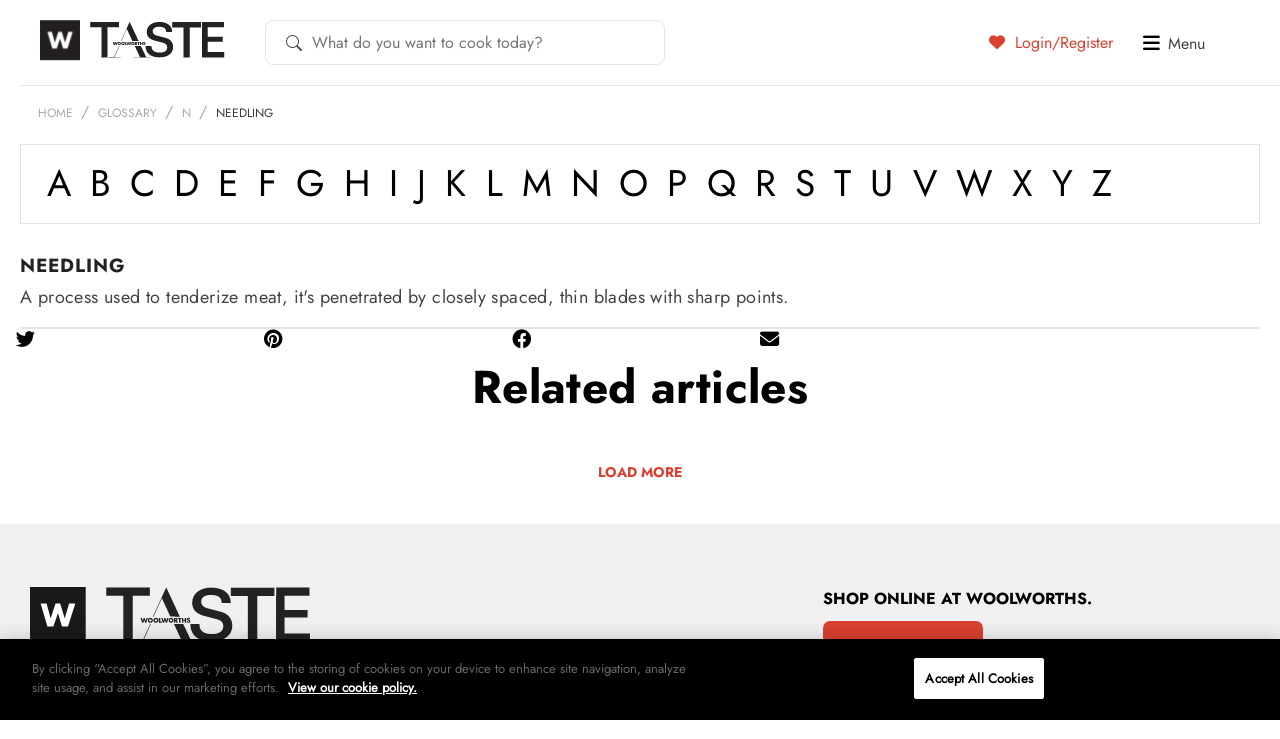

--- FILE ---
content_type: text/html; charset=UTF-8
request_url: https://taste.co.za/?wordfence_syncAttackData=1769818557.8365
body_size: 29288
content:
<!doctype html>
<html lang="en">
<head>
<!-- OneTrust Cookies Consent Notice start for taste.co.za -->
<script src="https://cdn.cookielaw.org/scripttemplates/otSDKStub.js"  type="text/javascript" charset="UTF-8" data-domain-script="521ddbb8-f11b-4460-8642-8668b19c2932" ></script>
<script type="text/javascript">
function OptanonWrapper() { }
</script>
<!-- OneTrust Cookies Consent Notice end for taste.co.za -->
	<meta charset="UTF-8">
	<!--[if IE]><meta http-equiv="X-UA-Compatible" content="IE=edge"><![endif]-->

	<title>Woolworths TASTE</title>
	<meta name="viewport" content="width=device-width, initial-scale=1, user-scalable=0" />
	<meta name="apple-mobile-web-app-title" content="Taste Mag">
		<link rel="apple-touch-icon" sizes="57x57" href="https://taste.co.za/wp-content/themes/taste.co.za/img/favicon/apple-touch-icon-57x57.png?x98048">
<link rel="apple-touch-icon" sizes="60x60" href="https://taste.co.za/wp-content/themes/taste.co.za/img/favicon/apple-touch-icon-60x60.png?x98048">
<link rel="apple-touch-icon" sizes="72x72" href="https://taste.co.za/wp-content/themes/taste.co.za/img/favicon/apple-touch-icon-72x72.png?x98048">
<link rel="apple-touch-icon" sizes="76x76" href="https://taste.co.za/wp-content/themes/taste.co.za/img/favicon/apple-touch-icon-76x76.png?x98048">
<link rel="apple-touch-icon" sizes="114x114" href="https://taste.co.za/wp-content/themes/taste.co.za/img/favicon/apple-touch-icon-114x114.png?x98048">
<link rel="apple-touch-icon" sizes="120x120" href="https://taste.co.za/wp-content/themes/taste.co.za/img/favicon/apple-touch-icon-120x120.png?x98048">
<link rel="apple-touch-icon" sizes="144x144" href="https://taste.co.za/wp-content/themes/taste.co.za/img/favicon/apple-touch-icon-144x144.png?x98048">
<link rel="apple-touch-icon" sizes="152x152" href="https://taste.co.za/wp-content/themes/taste.co.za/img/favicon/apple-touch-icon-152x152.png?x98048">
<link rel="apple-touch-icon" sizes="180x180" href="https://taste.co.za/wp-content/themes/taste.co.za/img/favicon/apple-touch-icon-180x180.png?x98048">
<link rel="icon" type="image/png" href="https://taste.co.za/wp-content/themes/taste.co.za/img/favicon/favicon-32x32.png?x98048" sizes="32x32">
<link rel="icon" type="image/png" href="https://taste.co.za/wp-content/themes/taste.co.za/img/favicon/favicon-194x194.png?x98048" sizes="194x194">
<link rel="icon" type="image/png" href="https://taste.co.za/wp-content/themes/taste.co.za/img/favicon/favicon-96x96.png?x98048" sizes="96x96">
<link rel="icon" type="image/png" href="https://taste.co.za/wp-content/themes/taste.co.za/img/favicon/android-chrome-192x192.png?x98048" sizes="192x192">
<link rel="icon" type="image/png" href="https://taste.co.za/wp-content/themes/taste.co.za/img/favicon/favicon-16x16.png?x98048" sizes="16x16">
<link rel="manifest" href="https://taste.co.za/wp-content/themes/taste.co.za/img/favicon/manifest.json?x98048">
<meta name="msapplication-TileColor" content="#3b3b3b">
<meta name="msapplication-TileImage" content="https://taste.co.za/wp-content/themes/taste.co.za/img/favicon/mstile-144x144.png">
<meta name="theme-color" content="#ffffff">	<script src="https://ajax.googleapis.com/ajax/libs/jquery/3.6.0/jquery.min.js"></script>
	<script data-cfasync="false" data-no-defer="1" data-no-minify="1" data-no-optimize="1">var ewww_webp_supported=!1;function check_webp_feature(A,e){var w;e=void 0!==e?e:function(){},ewww_webp_supported?e(ewww_webp_supported):((w=new Image).onload=function(){ewww_webp_supported=0<w.width&&0<w.height,e&&e(ewww_webp_supported)},w.onerror=function(){e&&e(!1)},w.src="data:image/webp;base64,"+{alpha:"UklGRkoAAABXRUJQVlA4WAoAAAAQAAAAAAAAAAAAQUxQSAwAAAARBxAR/Q9ERP8DAABWUDggGAAAABQBAJ0BKgEAAQAAAP4AAA3AAP7mtQAAAA=="}[A])}check_webp_feature("alpha");</script><script data-cfasync="false" data-no-defer="1" data-no-minify="1" data-no-optimize="1">var Arrive=function(c,w){"use strict";if(c.MutationObserver&&"undefined"!=typeof HTMLElement){var r,a=0,u=(r=HTMLElement.prototype.matches||HTMLElement.prototype.webkitMatchesSelector||HTMLElement.prototype.mozMatchesSelector||HTMLElement.prototype.msMatchesSelector,{matchesSelector:function(e,t){return e instanceof HTMLElement&&r.call(e,t)},addMethod:function(e,t,r){var a=e[t];e[t]=function(){return r.length==arguments.length?r.apply(this,arguments):"function"==typeof a?a.apply(this,arguments):void 0}},callCallbacks:function(e,t){t&&t.options.onceOnly&&1==t.firedElems.length&&(e=[e[0]]);for(var r,a=0;r=e[a];a++)r&&r.callback&&r.callback.call(r.elem,r.elem);t&&t.options.onceOnly&&1==t.firedElems.length&&t.me.unbindEventWithSelectorAndCallback.call(t.target,t.selector,t.callback)},checkChildNodesRecursively:function(e,t,r,a){for(var i,n=0;i=e[n];n++)r(i,t,a)&&a.push({callback:t.callback,elem:i}),0<i.childNodes.length&&u.checkChildNodesRecursively(i.childNodes,t,r,a)},mergeArrays:function(e,t){var r,a={};for(r in e)e.hasOwnProperty(r)&&(a[r]=e[r]);for(r in t)t.hasOwnProperty(r)&&(a[r]=t[r]);return a},toElementsArray:function(e){return e=void 0!==e&&("number"!=typeof e.length||e===c)?[e]:e}}),e=(l.prototype.addEvent=function(e,t,r,a){a={target:e,selector:t,options:r,callback:a,firedElems:[]};return this._beforeAdding&&this._beforeAdding(a),this._eventsBucket.push(a),a},l.prototype.removeEvent=function(e){for(var t,r=this._eventsBucket.length-1;t=this._eventsBucket[r];r--)e(t)&&(this._beforeRemoving&&this._beforeRemoving(t),(t=this._eventsBucket.splice(r,1))&&t.length&&(t[0].callback=null))},l.prototype.beforeAdding=function(e){this._beforeAdding=e},l.prototype.beforeRemoving=function(e){this._beforeRemoving=e},l),t=function(i,n){var o=new e,l=this,s={fireOnAttributesModification:!1};return o.beforeAdding(function(t){var e=t.target;e!==c.document&&e!==c||(e=document.getElementsByTagName("html")[0]);var r=new MutationObserver(function(e){n.call(this,e,t)}),a=i(t.options);r.observe(e,a),t.observer=r,t.me=l}),o.beforeRemoving(function(e){e.observer.disconnect()}),this.bindEvent=function(e,t,r){t=u.mergeArrays(s,t);for(var a=u.toElementsArray(this),i=0;i<a.length;i++)o.addEvent(a[i],e,t,r)},this.unbindEvent=function(){var r=u.toElementsArray(this);o.removeEvent(function(e){for(var t=0;t<r.length;t++)if(this===w||e.target===r[t])return!0;return!1})},this.unbindEventWithSelectorOrCallback=function(r){var a=u.toElementsArray(this),i=r,e="function"==typeof r?function(e){for(var t=0;t<a.length;t++)if((this===w||e.target===a[t])&&e.callback===i)return!0;return!1}:function(e){for(var t=0;t<a.length;t++)if((this===w||e.target===a[t])&&e.selector===r)return!0;return!1};o.removeEvent(e)},this.unbindEventWithSelectorAndCallback=function(r,a){var i=u.toElementsArray(this);o.removeEvent(function(e){for(var t=0;t<i.length;t++)if((this===w||e.target===i[t])&&e.selector===r&&e.callback===a)return!0;return!1})},this},i=new function(){var s={fireOnAttributesModification:!1,onceOnly:!1,existing:!1};function n(e,t,r){return!(!u.matchesSelector(e,t.selector)||(e._id===w&&(e._id=a++),-1!=t.firedElems.indexOf(e._id)))&&(t.firedElems.push(e._id),!0)}var c=(i=new t(function(e){var t={attributes:!1,childList:!0,subtree:!0};return e.fireOnAttributesModification&&(t.attributes=!0),t},function(e,i){e.forEach(function(e){var t=e.addedNodes,r=e.target,a=[];null!==t&&0<t.length?u.checkChildNodesRecursively(t,i,n,a):"attributes"===e.type&&n(r,i)&&a.push({callback:i.callback,elem:r}),u.callCallbacks(a,i)})})).bindEvent;return i.bindEvent=function(e,t,r){t=void 0===r?(r=t,s):u.mergeArrays(s,t);var a=u.toElementsArray(this);if(t.existing){for(var i=[],n=0;n<a.length;n++)for(var o=a[n].querySelectorAll(e),l=0;l<o.length;l++)i.push({callback:r,elem:o[l]});if(t.onceOnly&&i.length)return r.call(i[0].elem,i[0].elem);setTimeout(u.callCallbacks,1,i)}c.call(this,e,t,r)},i},o=new function(){var a={};function i(e,t){return u.matchesSelector(e,t.selector)}var n=(o=new t(function(){return{childList:!0,subtree:!0}},function(e,r){e.forEach(function(e){var t=e.removedNodes,e=[];null!==t&&0<t.length&&u.checkChildNodesRecursively(t,r,i,e),u.callCallbacks(e,r)})})).bindEvent;return o.bindEvent=function(e,t,r){t=void 0===r?(r=t,a):u.mergeArrays(a,t),n.call(this,e,t,r)},o};d(HTMLElement.prototype),d(NodeList.prototype),d(HTMLCollection.prototype),d(HTMLDocument.prototype),d(Window.prototype);var n={};return s(i,n,"unbindAllArrive"),s(o,n,"unbindAllLeave"),n}function l(){this._eventsBucket=[],this._beforeAdding=null,this._beforeRemoving=null}function s(e,t,r){u.addMethod(t,r,e.unbindEvent),u.addMethod(t,r,e.unbindEventWithSelectorOrCallback),u.addMethod(t,r,e.unbindEventWithSelectorAndCallback)}function d(e){e.arrive=i.bindEvent,s(i,e,"unbindArrive"),e.leave=o.bindEvent,s(o,e,"unbindLeave")}}(window,void 0),ewww_webp_supported=!1;function check_webp_feature(e,t){var r;ewww_webp_supported?t(ewww_webp_supported):((r=new Image).onload=function(){ewww_webp_supported=0<r.width&&0<r.height,t(ewww_webp_supported)},r.onerror=function(){t(!1)},r.src="data:image/webp;base64,"+{alpha:"UklGRkoAAABXRUJQVlA4WAoAAAAQAAAAAAAAAAAAQUxQSAwAAAARBxAR/Q9ERP8DAABWUDggGAAAABQBAJ0BKgEAAQAAAP4AAA3AAP7mtQAAAA==",animation:"UklGRlIAAABXRUJQVlA4WAoAAAASAAAAAAAAAAAAQU5JTQYAAAD/////AABBTk1GJgAAAAAAAAAAAAAAAAAAAGQAAABWUDhMDQAAAC8AAAAQBxAREYiI/gcA"}[e])}function ewwwLoadImages(e){if(e){for(var t=document.querySelectorAll(".batch-image img, .image-wrapper a, .ngg-pro-masonry-item a, .ngg-galleria-offscreen-seo-wrapper a"),r=0,a=t.length;r<a;r++)ewwwAttr(t[r],"data-src",t[r].getAttribute("data-webp")),ewwwAttr(t[r],"data-thumbnail",t[r].getAttribute("data-webp-thumbnail"));for(var i=document.querySelectorAll("div.woocommerce-product-gallery__image"),r=0,a=i.length;r<a;r++)ewwwAttr(i[r],"data-thumb",i[r].getAttribute("data-webp-thumb"))}for(var n=document.querySelectorAll("video"),r=0,a=n.length;r<a;r++)ewwwAttr(n[r],"poster",e?n[r].getAttribute("data-poster-webp"):n[r].getAttribute("data-poster-image"));for(var o,l=document.querySelectorAll("img.ewww_webp_lazy_load"),r=0,a=l.length;r<a;r++)e&&(ewwwAttr(l[r],"data-lazy-srcset",l[r].getAttribute("data-lazy-srcset-webp")),ewwwAttr(l[r],"data-srcset",l[r].getAttribute("data-srcset-webp")),ewwwAttr(l[r],"data-lazy-src",l[r].getAttribute("data-lazy-src-webp")),ewwwAttr(l[r],"data-src",l[r].getAttribute("data-src-webp")),ewwwAttr(l[r],"data-orig-file",l[r].getAttribute("data-webp-orig-file")),ewwwAttr(l[r],"data-medium-file",l[r].getAttribute("data-webp-medium-file")),ewwwAttr(l[r],"data-large-file",l[r].getAttribute("data-webp-large-file")),null!=(o=l[r].getAttribute("srcset"))&&!1!==o&&o.includes("R0lGOD")&&ewwwAttr(l[r],"src",l[r].getAttribute("data-lazy-src-webp"))),l[r].className=l[r].className.replace(/\bewww_webp_lazy_load\b/,"");for(var s=document.querySelectorAll(".ewww_webp"),r=0,a=s.length;r<a;r++)e?(ewwwAttr(s[r],"srcset",s[r].getAttribute("data-srcset-webp")),ewwwAttr(s[r],"src",s[r].getAttribute("data-src-webp")),ewwwAttr(s[r],"data-orig-file",s[r].getAttribute("data-webp-orig-file")),ewwwAttr(s[r],"data-medium-file",s[r].getAttribute("data-webp-medium-file")),ewwwAttr(s[r],"data-large-file",s[r].getAttribute("data-webp-large-file")),ewwwAttr(s[r],"data-large_image",s[r].getAttribute("data-webp-large_image")),ewwwAttr(s[r],"data-src",s[r].getAttribute("data-webp-src"))):(ewwwAttr(s[r],"srcset",s[r].getAttribute("data-srcset-img")),ewwwAttr(s[r],"src",s[r].getAttribute("data-src-img"))),s[r].className=s[r].className.replace(/\bewww_webp\b/,"ewww_webp_loaded");window.jQuery&&jQuery.fn.isotope&&jQuery.fn.imagesLoaded&&(jQuery(".fusion-posts-container-infinite").imagesLoaded(function(){jQuery(".fusion-posts-container-infinite").hasClass("isotope")&&jQuery(".fusion-posts-container-infinite").isotope()}),jQuery(".fusion-portfolio:not(.fusion-recent-works) .fusion-portfolio-wrapper").imagesLoaded(function(){jQuery(".fusion-portfolio:not(.fusion-recent-works) .fusion-portfolio-wrapper").isotope()}))}function ewwwWebPInit(e){ewwwLoadImages(e),ewwwNggLoadGalleries(e),document.arrive(".ewww_webp",function(){ewwwLoadImages(e)}),document.arrive(".ewww_webp_lazy_load",function(){ewwwLoadImages(e)}),document.arrive("videos",function(){ewwwLoadImages(e)}),"loading"==document.readyState?document.addEventListener("DOMContentLoaded",ewwwJSONParserInit):("undefined"!=typeof galleries&&ewwwNggParseGalleries(e),ewwwWooParseVariations(e))}function ewwwAttr(e,t,r){null!=r&&!1!==r&&e.setAttribute(t,r)}function ewwwJSONParserInit(){"undefined"!=typeof galleries&&check_webp_feature("alpha",ewwwNggParseGalleries),check_webp_feature("alpha",ewwwWooParseVariations)}function ewwwWooParseVariations(e){if(e)for(var t=document.querySelectorAll("form.variations_form"),r=0,a=t.length;r<a;r++){var i=t[r].getAttribute("data-product_variations"),n=!1;try{for(var o in i=JSON.parse(i))void 0!==i[o]&&void 0!==i[o].image&&(void 0!==i[o].image.src_webp&&(i[o].image.src=i[o].image.src_webp,n=!0),void 0!==i[o].image.srcset_webp&&(i[o].image.srcset=i[o].image.srcset_webp,n=!0),void 0!==i[o].image.full_src_webp&&(i[o].image.full_src=i[o].image.full_src_webp,n=!0),void 0!==i[o].image.gallery_thumbnail_src_webp&&(i[o].image.gallery_thumbnail_src=i[o].image.gallery_thumbnail_src_webp,n=!0),void 0!==i[o].image.thumb_src_webp&&(i[o].image.thumb_src=i[o].image.thumb_src_webp,n=!0));n&&ewwwAttr(t[r],"data-product_variations",JSON.stringify(i))}catch(e){}}}function ewwwNggParseGalleries(e){if(e)for(var t in galleries){var r=galleries[t];galleries[t].images_list=ewwwNggParseImageList(r.images_list)}}function ewwwNggLoadGalleries(e){e&&document.addEventListener("ngg.galleria.themeadded",function(e,t){window.ngg_galleria._create_backup=window.ngg_galleria.create,window.ngg_galleria.create=function(e,t){var r=$(e).data("id");return galleries["gallery_"+r].images_list=ewwwNggParseImageList(galleries["gallery_"+r].images_list),window.ngg_galleria._create_backup(e,t)}})}function ewwwNggParseImageList(e){for(var t in e){var r=e[t];if(void 0!==r["image-webp"]&&(e[t].image=r["image-webp"],delete e[t]["image-webp"]),void 0!==r["thumb-webp"]&&(e[t].thumb=r["thumb-webp"],delete e[t]["thumb-webp"]),void 0!==r.full_image_webp&&(e[t].full_image=r.full_image_webp,delete e[t].full_image_webp),void 0!==r.srcsets)for(var a in r.srcsets)nggSrcset=r.srcsets[a],void 0!==r.srcsets[a+"-webp"]&&(e[t].srcsets[a]=r.srcsets[a+"-webp"],delete e[t].srcsets[a+"-webp"]);if(void 0!==r.full_srcsets)for(var i in r.full_srcsets)nggFSrcset=r.full_srcsets[i],void 0!==r.full_srcsets[i+"-webp"]&&(e[t].full_srcsets[i]=r.full_srcsets[i+"-webp"],delete e[t].full_srcsets[i+"-webp"])}return e}check_webp_feature("alpha",ewwwWebPInit);</script><meta name='robots' content='index, follow, max-image-preview:large, max-snippet:-1, max-video-preview:-1' />

	<!-- This site is optimized with the Yoast SEO Premium plugin v26.4 (Yoast SEO v26.4) - https://yoast.com/wordpress/plugins/seo/ -->
	<meta name="description" content="Discover thousands of recipes, food inspiration, and the latest trends on TASTE. Shop Woolworths products online and get expert tips to elevate your cooking." />
	<link rel="canonical" href="https://taste.co.za/" />
	<link rel="next" href="https://taste.co.za/page/2/" />
	<meta property="og:locale" content="en_US" />
	<meta property="og:type" content="website" />
	<meta property="og:title" content="Woolworths TASTE" />
	<meta property="og:description" content="Discover thousands of recipes, food inspiration, and the latest trends on TASTE. Shop Woolworths products online and get expert tips to elevate your cooking." />
	<meta property="og:url" content="https://taste.co.za/" />
	<meta property="og:site_name" content="Woolworths TASTE" />
	<meta property="og:image" content="https://taste.co.za/wp-content/themes/taste.co.za/img/facebook-default.png" />
	<meta name="twitter:card" content="summary_large_image" />
	<meta name="twitter:site" content="@WWTaste" />
	<script type="application/ld+json" class="yoast-schema-graph">{"@context":"https://schema.org","@graph":[{"@type":"CollectionPage","@id":"https://taste.co.za/","url":"https://taste.co.za/","name":"Woolworths TASTE","isPartOf":{"@id":"https://taste.co.za/#website"},"description":"Discover thousands of recipes, food inspiration, and the latest trends on TASTE. Shop Woolworths products online and get expert tips to elevate your cooking.","breadcrumb":{"@id":"https://taste.co.za/#breadcrumb"},"inLanguage":"en-ZA"},{"@type":"BreadcrumbList","@id":"https://taste.co.za/#breadcrumb","itemListElement":[{"@type":"ListItem","position":1,"name":"Home"}]},{"@type":"WebSite","@id":"https://taste.co.za/#website","url":"https://taste.co.za/","name":"Woolworths TASTE","description":"","potentialAction":[{"@type":"SearchAction","target":{"@type":"EntryPoint","urlTemplate":"https://taste.co.za/?s={search_term_string}"},"query-input":{"@type":"PropertyValueSpecification","valueRequired":true,"valueName":"search_term_string"}}],"inLanguage":"en-ZA"}]}</script>
	<meta name="p:domain_verify" content="0dbd978faab9718b4de9fef6d99274c4" />
	<!-- / Yoast SEO Premium plugin. -->


<link rel="alternate" type="application/rss+xml" title="Woolworths TASTE &raquo; Feed" href="https://taste.co.za/feed/" />
<link rel="alternate" type="application/rss+xml" title="Woolworths TASTE &raquo; Comments Feed" href="https://taste.co.za/comments/feed/" />
<!-- Structured data added by taste.co.za -->
<script type="application/ld+json">
{
    "@context": "https://schema.org",
    "@type": "WebSite",
    "name": "Woolworths TASTE",
    "description": "",
    "url": "https://taste.co.za",
    "potentialAction": {
        "@type": "SearchAction",
        "target": "https://taste.co.za/?s={search_term_string}",
        "query-input": "required name=search_term_string"
    }
}
</script>
<script type="text/javascript">
/* <![CDATA[ */
window._wpemojiSettings = {"baseUrl":"https:\/\/s.w.org\/images\/core\/emoji\/15.0.3\/72x72\/","ext":".png","svgUrl":"https:\/\/s.w.org\/images\/core\/emoji\/15.0.3\/svg\/","svgExt":".svg","source":{"concatemoji":"https:\/\/taste.co.za\/wp-includes\/js\/wp-emoji-release.min.js?ver=5eaf43f1cd4ffce6fedfbf90e28f84dc"}};
/*! This file is auto-generated */
!function(i,n){var o,s,e;function c(e){try{var t={supportTests:e,timestamp:(new Date).valueOf()};sessionStorage.setItem(o,JSON.stringify(t))}catch(e){}}function p(e,t,n){e.clearRect(0,0,e.canvas.width,e.canvas.height),e.fillText(t,0,0);var t=new Uint32Array(e.getImageData(0,0,e.canvas.width,e.canvas.height).data),r=(e.clearRect(0,0,e.canvas.width,e.canvas.height),e.fillText(n,0,0),new Uint32Array(e.getImageData(0,0,e.canvas.width,e.canvas.height).data));return t.every(function(e,t){return e===r[t]})}function u(e,t,n){switch(t){case"flag":return n(e,"\ud83c\udff3\ufe0f\u200d\u26a7\ufe0f","\ud83c\udff3\ufe0f\u200b\u26a7\ufe0f")?!1:!n(e,"\ud83c\uddfa\ud83c\uddf3","\ud83c\uddfa\u200b\ud83c\uddf3")&&!n(e,"\ud83c\udff4\udb40\udc67\udb40\udc62\udb40\udc65\udb40\udc6e\udb40\udc67\udb40\udc7f","\ud83c\udff4\u200b\udb40\udc67\u200b\udb40\udc62\u200b\udb40\udc65\u200b\udb40\udc6e\u200b\udb40\udc67\u200b\udb40\udc7f");case"emoji":return!n(e,"\ud83d\udc26\u200d\u2b1b","\ud83d\udc26\u200b\u2b1b")}return!1}function f(e,t,n){var r="undefined"!=typeof WorkerGlobalScope&&self instanceof WorkerGlobalScope?new OffscreenCanvas(300,150):i.createElement("canvas"),a=r.getContext("2d",{willReadFrequently:!0}),o=(a.textBaseline="top",a.font="600 32px Arial",{});return e.forEach(function(e){o[e]=t(a,e,n)}),o}function t(e){var t=i.createElement("script");t.src=e,t.defer=!0,i.head.appendChild(t)}"undefined"!=typeof Promise&&(o="wpEmojiSettingsSupports",s=["flag","emoji"],n.supports={everything:!0,everythingExceptFlag:!0},e=new Promise(function(e){i.addEventListener("DOMContentLoaded",e,{once:!0})}),new Promise(function(t){var n=function(){try{var e=JSON.parse(sessionStorage.getItem(o));if("object"==typeof e&&"number"==typeof e.timestamp&&(new Date).valueOf()<e.timestamp+604800&&"object"==typeof e.supportTests)return e.supportTests}catch(e){}return null}();if(!n){if("undefined"!=typeof Worker&&"undefined"!=typeof OffscreenCanvas&&"undefined"!=typeof URL&&URL.createObjectURL&&"undefined"!=typeof Blob)try{var e="postMessage("+f.toString()+"("+[JSON.stringify(s),u.toString(),p.toString()].join(",")+"));",r=new Blob([e],{type:"text/javascript"}),a=new Worker(URL.createObjectURL(r),{name:"wpTestEmojiSupports"});return void(a.onmessage=function(e){c(n=e.data),a.terminate(),t(n)})}catch(e){}c(n=f(s,u,p))}t(n)}).then(function(e){for(var t in e)n.supports[t]=e[t],n.supports.everything=n.supports.everything&&n.supports[t],"flag"!==t&&(n.supports.everythingExceptFlag=n.supports.everythingExceptFlag&&n.supports[t]);n.supports.everythingExceptFlag=n.supports.everythingExceptFlag&&!n.supports.flag,n.DOMReady=!1,n.readyCallback=function(){n.DOMReady=!0}}).then(function(){return e}).then(function(){var e;n.supports.everything||(n.readyCallback(),(e=n.source||{}).concatemoji?t(e.concatemoji):e.wpemoji&&e.twemoji&&(t(e.twemoji),t(e.wpemoji)))}))}((window,document),window._wpemojiSettings);
/* ]]> */
</script>
<link rel='stylesheet' id='spinner_css-css' href='https://taste.co.za/wp-content/plugins/everlytics-signup-2/widget/ispinner.css?x98048' type='text/css' media='all' />
<style id='wp-emoji-styles-inline-css' type='text/css'>

	img.wp-smiley, img.emoji {
		display: inline !important;
		border: none !important;
		box-shadow: none !important;
		height: 1em !important;
		width: 1em !important;
		margin: 0 0.07em !important;
		vertical-align: -0.1em !important;
		background: none !important;
		padding: 0 !important;
	}
</style>
<link rel='stylesheet' id='wp-block-library-css' href='https://taste.co.za/wp-includes/css/dist/block-library/style.min.css?x98048' type='text/css' media='all' />
<style id='classic-theme-styles-inline-css' type='text/css'>
/*! This file is auto-generated */
.wp-block-button__link{color:#fff;background-color:#32373c;border-radius:9999px;box-shadow:none;text-decoration:none;padding:calc(.667em + 2px) calc(1.333em + 2px);font-size:1.125em}.wp-block-file__button{background:#32373c;color:#fff;text-decoration:none}
</style>
<style id='global-styles-inline-css' type='text/css'>
:root{--wp--preset--aspect-ratio--square: 1;--wp--preset--aspect-ratio--4-3: 4/3;--wp--preset--aspect-ratio--3-4: 3/4;--wp--preset--aspect-ratio--3-2: 3/2;--wp--preset--aspect-ratio--2-3: 2/3;--wp--preset--aspect-ratio--16-9: 16/9;--wp--preset--aspect-ratio--9-16: 9/16;--wp--preset--color--black: #000000;--wp--preset--color--cyan-bluish-gray: #abb8c3;--wp--preset--color--white: #ffffff;--wp--preset--color--pale-pink: #f78da7;--wp--preset--color--vivid-red: #cf2e2e;--wp--preset--color--luminous-vivid-orange: #ff6900;--wp--preset--color--luminous-vivid-amber: #fcb900;--wp--preset--color--light-green-cyan: #7bdcb5;--wp--preset--color--vivid-green-cyan: #00d084;--wp--preset--color--pale-cyan-blue: #8ed1fc;--wp--preset--color--vivid-cyan-blue: #0693e3;--wp--preset--color--vivid-purple: #9b51e0;--wp--preset--gradient--vivid-cyan-blue-to-vivid-purple: linear-gradient(135deg,rgba(6,147,227,1) 0%,rgb(155,81,224) 100%);--wp--preset--gradient--light-green-cyan-to-vivid-green-cyan: linear-gradient(135deg,rgb(122,220,180) 0%,rgb(0,208,130) 100%);--wp--preset--gradient--luminous-vivid-amber-to-luminous-vivid-orange: linear-gradient(135deg,rgba(252,185,0,1) 0%,rgba(255,105,0,1) 100%);--wp--preset--gradient--luminous-vivid-orange-to-vivid-red: linear-gradient(135deg,rgba(255,105,0,1) 0%,rgb(207,46,46) 100%);--wp--preset--gradient--very-light-gray-to-cyan-bluish-gray: linear-gradient(135deg,rgb(238,238,238) 0%,rgb(169,184,195) 100%);--wp--preset--gradient--cool-to-warm-spectrum: linear-gradient(135deg,rgb(74,234,220) 0%,rgb(151,120,209) 20%,rgb(207,42,186) 40%,rgb(238,44,130) 60%,rgb(251,105,98) 80%,rgb(254,248,76) 100%);--wp--preset--gradient--blush-light-purple: linear-gradient(135deg,rgb(255,206,236) 0%,rgb(152,150,240) 100%);--wp--preset--gradient--blush-bordeaux: linear-gradient(135deg,rgb(254,205,165) 0%,rgb(254,45,45) 50%,rgb(107,0,62) 100%);--wp--preset--gradient--luminous-dusk: linear-gradient(135deg,rgb(255,203,112) 0%,rgb(199,81,192) 50%,rgb(65,88,208) 100%);--wp--preset--gradient--pale-ocean: linear-gradient(135deg,rgb(255,245,203) 0%,rgb(182,227,212) 50%,rgb(51,167,181) 100%);--wp--preset--gradient--electric-grass: linear-gradient(135deg,rgb(202,248,128) 0%,rgb(113,206,126) 100%);--wp--preset--gradient--midnight: linear-gradient(135deg,rgb(2,3,129) 0%,rgb(40,116,252) 100%);--wp--preset--font-size--small: 13px;--wp--preset--font-size--medium: 20px;--wp--preset--font-size--large: 36px;--wp--preset--font-size--x-large: 42px;--wp--preset--spacing--20: 0.44rem;--wp--preset--spacing--30: 0.67rem;--wp--preset--spacing--40: 1rem;--wp--preset--spacing--50: 1.5rem;--wp--preset--spacing--60: 2.25rem;--wp--preset--spacing--70: 3.38rem;--wp--preset--spacing--80: 5.06rem;--wp--preset--shadow--natural: 6px 6px 9px rgba(0, 0, 0, 0.2);--wp--preset--shadow--deep: 12px 12px 50px rgba(0, 0, 0, 0.4);--wp--preset--shadow--sharp: 6px 6px 0px rgba(0, 0, 0, 0.2);--wp--preset--shadow--outlined: 6px 6px 0px -3px rgba(255, 255, 255, 1), 6px 6px rgba(0, 0, 0, 1);--wp--preset--shadow--crisp: 6px 6px 0px rgba(0, 0, 0, 1);}:where(.is-layout-flex){gap: 0.5em;}:where(.is-layout-grid){gap: 0.5em;}body .is-layout-flex{display: flex;}.is-layout-flex{flex-wrap: wrap;align-items: center;}.is-layout-flex > :is(*, div){margin: 0;}body .is-layout-grid{display: grid;}.is-layout-grid > :is(*, div){margin: 0;}:where(.wp-block-columns.is-layout-flex){gap: 2em;}:where(.wp-block-columns.is-layout-grid){gap: 2em;}:where(.wp-block-post-template.is-layout-flex){gap: 1.25em;}:where(.wp-block-post-template.is-layout-grid){gap: 1.25em;}.has-black-color{color: var(--wp--preset--color--black) !important;}.has-cyan-bluish-gray-color{color: var(--wp--preset--color--cyan-bluish-gray) !important;}.has-white-color{color: var(--wp--preset--color--white) !important;}.has-pale-pink-color{color: var(--wp--preset--color--pale-pink) !important;}.has-vivid-red-color{color: var(--wp--preset--color--vivid-red) !important;}.has-luminous-vivid-orange-color{color: var(--wp--preset--color--luminous-vivid-orange) !important;}.has-luminous-vivid-amber-color{color: var(--wp--preset--color--luminous-vivid-amber) !important;}.has-light-green-cyan-color{color: var(--wp--preset--color--light-green-cyan) !important;}.has-vivid-green-cyan-color{color: var(--wp--preset--color--vivid-green-cyan) !important;}.has-pale-cyan-blue-color{color: var(--wp--preset--color--pale-cyan-blue) !important;}.has-vivid-cyan-blue-color{color: var(--wp--preset--color--vivid-cyan-blue) !important;}.has-vivid-purple-color{color: var(--wp--preset--color--vivid-purple) !important;}.has-black-background-color{background-color: var(--wp--preset--color--black) !important;}.has-cyan-bluish-gray-background-color{background-color: var(--wp--preset--color--cyan-bluish-gray) !important;}.has-white-background-color{background-color: var(--wp--preset--color--white) !important;}.has-pale-pink-background-color{background-color: var(--wp--preset--color--pale-pink) !important;}.has-vivid-red-background-color{background-color: var(--wp--preset--color--vivid-red) !important;}.has-luminous-vivid-orange-background-color{background-color: var(--wp--preset--color--luminous-vivid-orange) !important;}.has-luminous-vivid-amber-background-color{background-color: var(--wp--preset--color--luminous-vivid-amber) !important;}.has-light-green-cyan-background-color{background-color: var(--wp--preset--color--light-green-cyan) !important;}.has-vivid-green-cyan-background-color{background-color: var(--wp--preset--color--vivid-green-cyan) !important;}.has-pale-cyan-blue-background-color{background-color: var(--wp--preset--color--pale-cyan-blue) !important;}.has-vivid-cyan-blue-background-color{background-color: var(--wp--preset--color--vivid-cyan-blue) !important;}.has-vivid-purple-background-color{background-color: var(--wp--preset--color--vivid-purple) !important;}.has-black-border-color{border-color: var(--wp--preset--color--black) !important;}.has-cyan-bluish-gray-border-color{border-color: var(--wp--preset--color--cyan-bluish-gray) !important;}.has-white-border-color{border-color: var(--wp--preset--color--white) !important;}.has-pale-pink-border-color{border-color: var(--wp--preset--color--pale-pink) !important;}.has-vivid-red-border-color{border-color: var(--wp--preset--color--vivid-red) !important;}.has-luminous-vivid-orange-border-color{border-color: var(--wp--preset--color--luminous-vivid-orange) !important;}.has-luminous-vivid-amber-border-color{border-color: var(--wp--preset--color--luminous-vivid-amber) !important;}.has-light-green-cyan-border-color{border-color: var(--wp--preset--color--light-green-cyan) !important;}.has-vivid-green-cyan-border-color{border-color: var(--wp--preset--color--vivid-green-cyan) !important;}.has-pale-cyan-blue-border-color{border-color: var(--wp--preset--color--pale-cyan-blue) !important;}.has-vivid-cyan-blue-border-color{border-color: var(--wp--preset--color--vivid-cyan-blue) !important;}.has-vivid-purple-border-color{border-color: var(--wp--preset--color--vivid-purple) !important;}.has-vivid-cyan-blue-to-vivid-purple-gradient-background{background: var(--wp--preset--gradient--vivid-cyan-blue-to-vivid-purple) !important;}.has-light-green-cyan-to-vivid-green-cyan-gradient-background{background: var(--wp--preset--gradient--light-green-cyan-to-vivid-green-cyan) !important;}.has-luminous-vivid-amber-to-luminous-vivid-orange-gradient-background{background: var(--wp--preset--gradient--luminous-vivid-amber-to-luminous-vivid-orange) !important;}.has-luminous-vivid-orange-to-vivid-red-gradient-background{background: var(--wp--preset--gradient--luminous-vivid-orange-to-vivid-red) !important;}.has-very-light-gray-to-cyan-bluish-gray-gradient-background{background: var(--wp--preset--gradient--very-light-gray-to-cyan-bluish-gray) !important;}.has-cool-to-warm-spectrum-gradient-background{background: var(--wp--preset--gradient--cool-to-warm-spectrum) !important;}.has-blush-light-purple-gradient-background{background: var(--wp--preset--gradient--blush-light-purple) !important;}.has-blush-bordeaux-gradient-background{background: var(--wp--preset--gradient--blush-bordeaux) !important;}.has-luminous-dusk-gradient-background{background: var(--wp--preset--gradient--luminous-dusk) !important;}.has-pale-ocean-gradient-background{background: var(--wp--preset--gradient--pale-ocean) !important;}.has-electric-grass-gradient-background{background: var(--wp--preset--gradient--electric-grass) !important;}.has-midnight-gradient-background{background: var(--wp--preset--gradient--midnight) !important;}.has-small-font-size{font-size: var(--wp--preset--font-size--small) !important;}.has-medium-font-size{font-size: var(--wp--preset--font-size--medium) !important;}.has-large-font-size{font-size: var(--wp--preset--font-size--large) !important;}.has-x-large-font-size{font-size: var(--wp--preset--font-size--x-large) !important;}
:where(.wp-block-post-template.is-layout-flex){gap: 1.25em;}:where(.wp-block-post-template.is-layout-grid){gap: 1.25em;}
:where(.wp-block-columns.is-layout-flex){gap: 2em;}:where(.wp-block-columns.is-layout-grid){gap: 2em;}
:root :where(.wp-block-pullquote){font-size: 1.5em;line-height: 1.6;}
</style>
<link rel='stylesheet' id='onnet-recipe-menus-css' href='https://taste.co.za/wp-content/plugins/onnet-recipe-menus/public/css/onnet-recipe-menus-public.css?x98048' type='text/css' media='all' />
<link rel='stylesheet' id='onnet-recipes-css' href='https://taste.co.za/wp-content/plugins/onnet-recipe/public/css/onnet-recipes-public.css?x98048' type='text/css' media='all' />
<link rel='stylesheet' id='onnet-favoriting-css-css' href='https://taste.co.za/wp-content/plugins/onnet-favoriting/public//assets/css/public.css?x98048' type='text/css' media='all' />
<link rel='stylesheet' id='onnet-polls-css-css' href='https://taste.co.za/wp-content/plugins/onnet-polls/public//assets/css/public.css?x98048' type='text/css' media='all' />
<link rel='stylesheet' id='tastemag-style-css' href='https://taste.co.za/wp-content/themes/taste.co.za/style.css?x98048' type='text/css' media='all' />
<link rel='stylesheet' id='tastemag-style-bundled-css' href='https://taste.co.za/wp-content/themes/taste.co.za/css/bundled-styles.min.css?x98048' type='text/css' media='all' />
<link rel='stylesheet' id='FontAwesomeCSS-css' href='https://taste.co.za/wp-content/themes/taste.co.za/fonts-2023/fontawesome/css/all.min.css?x98048' type='text/css' media='all' />
<link rel='stylesheet' id='youtube-shorts-styles-css' href='https://taste.co.za/wp-content/themes/taste.co.za/css/youtube-shorts.css?x98048' type='text/css' media='all' />
<link rel='stylesheet' id='utw-ui-css' href='https://taste.co.za/wp-content/plugins/ultimate-tabbed-widgets/theme/jquery-ui.css?x98048' type='text/css' media='all' />
<script type="text/javascript" src="https://taste.co.za/wp-includes/js/jquery/jquery.min.js?x98048" id="jquery-core-js"></script>
<script type="text/javascript" src="https://taste.co.za/wp-includes/js/jquery/jquery-migrate.min.js?x98048" id="jquery-migrate-js"></script>
<script type="text/javascript" src="https://taste.co.za/wp-content/plugins/onnet-recipe-menus/public/js/onnet-recipe-menus-public.js?x98048" id="onnet-recipe-menus-js"></script>
<script type="text/javascript" src="https://taste.co.za/wp-content/plugins/onnet-recipe/public/js/onnet-recipes-public.js?x98048" id="onnet-recipes-js"></script>
<script type="text/javascript" id="onnet-favoriting-js-js-extra">
/* <![CDATA[ */
var myAjax = {"ajaxurl":"https:\/\/taste.co.za\/wp-admin\/admin-ajax.php"};
/* ]]> */
</script>
<script type="text/javascript" src="https://taste.co.za/wp-content/plugins/onnet-favoriting/public//assets/js/public.js?x98048" id="onnet-favoriting-js-js"></script>
<script type="text/javascript" src="https://taste.co.za/wp-content/plugins/onnet-polls/public//assets/js/public.js?x98048" id="onnet-polls-js-js"></script>
<script type="text/javascript" src="https://taste.co.za/wp-content/themes/taste.co.za/js/modernizr.min.js?x98048" id="modernizer-js-js"></script>
<link rel="https://api.w.org/" href="https://taste.co.za/wp-json/" /><link rel="EditURI" type="application/rsd+xml" title="RSD" href="https://taste.co.za/xmlrpc.php?rsd" />

<script type="text/javascript">
(function(url){
	if(/(?:Chrome\/26\.0\.1410\.63 Safari\/537\.31|WordfenceTestMonBot)/.test(navigator.userAgent)){ return; }
	var addEvent = function(evt, handler) {
		if (window.addEventListener) {
			document.addEventListener(evt, handler, false);
		} else if (window.attachEvent) {
			document.attachEvent('on' + evt, handler);
		}
	};
	var removeEvent = function(evt, handler) {
		if (window.removeEventListener) {
			document.removeEventListener(evt, handler, false);
		} else if (window.detachEvent) {
			document.detachEvent('on' + evt, handler);
		}
	};
	var evts = 'contextmenu dblclick drag dragend dragenter dragleave dragover dragstart drop keydown keypress keyup mousedown mousemove mouseout mouseover mouseup mousewheel scroll'.split(' ');
	var logHuman = function() {
		if (window.wfLogHumanRan) { return; }
		window.wfLogHumanRan = true;
		var wfscr = document.createElement('script');
		wfscr.type = 'text/javascript';
		wfscr.async = true;
		wfscr.src = url + '&r=' + Math.random();
		(document.getElementsByTagName('head')[0]||document.getElementsByTagName('body')[0]).appendChild(wfscr);
		for (var i = 0; i < evts.length; i++) {
			removeEvent(evts[i], logHuman);
		}
	};
	for (var i = 0; i < evts.length; i++) {
		addEvent(evts[i], logHuman);
	}
})('//taste.co.za/?wordfence_lh=1&hid=3EBE87EF0BFF445FFE2ED9DDA4B69751');
</script><script type="text/javascript" src="//taste.co.za/?wordfence_syncAttackData=1769812091.6264" async></script>			<script type='text/javascript' src='https://www.googletagservices.com/tag/js/gpt.js'></script>
			<!-- <script type='text/javascript'>
				(function () {
					var useSSL = 'https:' == document.location.protocol;
					var src = (useSSL ? 'https:' : 'http:') +
						'//www.googletagservices.com/tag/js/gpt.js';
					document.write('<scr' + 'ipt src="' + src + '"></scr' + 'ipt>');
				})();
			</script> -->


							<script type='text/javascript'>
												googletag.defineSlot("/8900/WEB-Taste/Homepage",  [1000,1000], "div-gpt-ad-1373625495868-0").addService(googletag.pubads()).setTargeting('taste', 'lazyload');
													googletag.defineSlot("/8900/WEB-Taste/Homepage",  [728,90], "div-gpt-ad-1373625495868-1").addService(googletag.pubads()).setTargeting('taste', 'lazyload');
													googletag.defineSlot("/8900/WEB-Taste/Homepage", [300,600], "div-gpt-ad-1373625495868-2").addService(googletag.pubads()).setTargeting('taste', 'lazyload');
													googletag.defineSlot("/8900/WEB-Taste/Homepage", [300,250], "div-gpt-ad-1373625495868-3").addService(googletag.pubads()).setTargeting('taste', 'lazyload');
													googletag.defineOutOfPageSlot("/8900/WEB-Taste/Homepage", "div-gpt-ad-1373625495868-0-oop").addService(googletag.pubads());
						
					googletag.pubads().collapseEmptyDivs();
					googletag.pubads().enableLazyLoad({
			          fetchMarginPercent: 100,
			          renderMarginPercent: 100,
			          mobileScaling: 2.0
			        });
					googletag.pubads().enableSingleRequest();
					googletag.enableServices();

				</script>
					
<!--Plugin WP Missed Schedule Active - PATCH - Secured with Genuine Authenticity KeyTag-->

<!-- This site is patched against a big problem not solved since WordPress 2.5 to date -->

		<style type="text/css" id="wp-custom-css">
			body .eapps-instagram-feed-posts-grid-load-more-container.eapps-instagram-feed-posts-grid-load-more-enabled {
    display: none !important;
}

body .eapps-instagram-feed-title {
  text-transform: none;
    font-size: 46px;
    line-height: 65px;
    font-weight: 800;
    text-align: center;
    border-bottom: none;
		color: #000;
}

body .widget_custom_html .widgettitle {
		display: block;
    content: "Instagram";
    text-align: center;
    text-transform: uppercase;
    font-size: 14px !important;
    font-weight: 500 !important;
    width: 130px !important;
		font-family: "Jost-Regular", sans-serif;
    height: 27px;
    line-height: 5px;
    background: #000000;
    color: #ffffff;
    margin: auto;
    margin-top: 60px;
	  margin-bottom: 30px;
}

body .eapps-instagram-feed-posts-item-image-landscape .eapps-instagram-feed-posts-item-image {
	object-fit: cover;
}

body  #eapps-instagram-feed-1 a:nth-last-child(2) {
	display: none !important;
}

body .left-col.col p img.size-full {
	height: auto !important;
}

body .left-col.col p img {
	width: auto !important;
}

body .articleGrid__list__menus img {
    object-fit: cover !important;
}

body .btn-article {
	text-align: center;
}

@media only screen and (max-width: 768px) {
    body .custom-html-widget #div-gpt-ad-1373625495868-1 {
        text-align: center;
    }
}		</style>
		<!-- PINTEREST domain verify -->
<meta name="p:domain_verify" content="0dbd978faab9718b4de9fef6d99274c4"/>
<!-- Google Tag Manager -->
<script>(function(w,d,s,l,i){w[l]=w[l]||[];w[l].push({'gtm.start':
new Date().getTime(),event:'gtm.js'});var f=d.getElementsByTagName(s)[0],
j=d.createElement(s),dl=l!='dataLayer'?'&l='+l:'';j.async=true;j.src=
'https://www.googletagmanager.com/gtm.js?id='+i+dl;f.parentNode.insertBefore(j,f);
})(window,document,'script','dataLayer','GTM-KV4CF9V');</script>
<!-- End Google Tag Manager -->

<!-- Facebook Pixel Code -->
<script>
!function(f,b,e,v,n,t,s)
{if(f.fbq)return;n=f.fbq=function(){n.callMethod?
n.callMethod.apply(n,arguments):n.queue.push(arguments)};
if(!f._fbq)f._fbq=n;n.push=n;n.loaded=!0;n.version='2.0';
n.queue=[];t=b.createElement(e);t.async=!0;
t.src=v;s=b.getElementsByTagName(e)[0];
s.parentNode.insertBefore(t,s)}(window,document,'script',
'https://connect.facebook.net/en_US/fbevents.js');
 
fbq('init', '245595626012756');
fbq('track', 'PageView');
</script>
<noscript>
<img height="1" width="1"
src="https://www.facebook.com/tr?id=245595626012756&ev=PageView
&noscript=1"/>
</noscript>
<!-- End Facebook Pixel Code -->

<script>
 window.googletag = window.googletag || {cmd: []};
 googletag.cmd.push(function() {
  googletag.defineSlot('/8900/WEB-Taste/Home_960x250_1', [[728, 90], [960, 250]], 'div-gpt-ad-1719323126727-0').addService(googletag.pubads());
  googletag.defineSlot('/8900/WEB-Taste/Home_960x250_2', [[728, 90], [960, 250]], 'div-gpt-ad-1719323126727-1').addService(googletag.pubads());
  googletag.pubads().enableSingleRequest();
  googletag.enableServices();
 });
</script>
<!-- taste.co.za structured data schema.org -->
</head>
<body class="preload">
<script data-cfasync="false" data-no-defer="1" data-no-minify="1" data-no-optimize="1">if(typeof ewww_webp_supported==="undefined"){var ewww_webp_supported=!1}if(ewww_webp_supported){document.body.classList.add("webp-support")}</script>
<!-- <div data-pop="pop-in" id="xmas--popup">
    <div class="xmas--popupcontrols">
        <span id="xmas--popupclose">&times;</span>
    </div>
    <div class="xmas--popupcontent">
		<div id="xmas__tips__image"></div>
        <h1 id="xmas__tips__title"></h1>
		<p id="xmas__tips__content"></p>
		<p class="xmas--author" id="xmas__tips__author"></p>
    </div>
</div> -->

<!-- <div id="xmas--overlay"></div> -->
	<div class="adverts--fullpage">
		<esi:remove>				<div id='div-gpt-ad-1373625495868-0-oop'>
					<script type='text/javascript'>
						googletag.display("div-gpt-ad-1373625495868-0-oop");
					</script>
				</div>
			</esi:remove><!--esi
                <esi:include src="https://taste.co.za/wp-content/plugins/ad2x-3/esihandler.php?slug=home&type=web&size=oop"/>
                --> 	</div>

	<div class="adverts--1000">
			</div>

	<div class="siteContainer" id="siteContainer">

		<!-- Notifications -->
		
		<div class="siteContainer__content" id="siteContainerInner">

					<header role="banner" class="header logged-out">
				<!-- <div class="header--mobile">
					<div class="header--mobile__menuTrigger" id="menuTrigger">
						<span class="sprite-menu_trigger"></span>
					</div>
					<div class="header--mobile__searchTrigger" id="searchTrigger">
						<span class="sprite-search_trigger"></span>
					</div>
					<div class="header--mobile__logo">
											<a href="https://taste.co.za/"><img src="https://taste.co.za/wp-content/themes/taste.co.za/img/svg/tastemag_logo.svg?x98048" alt="Taste Magazine" width="112px" height="30.2667px"></a>
										</div>
				</div> -->
				<div class="header--desktop">
					<span class="sprite-woolworths_logo_W_header"></span>
					<a href="https://taste.co.za/">
											<img src="https://taste.co.za/wp-content/themes/taste.co.za/img/svg/tastemag_logo.svg?x98048" alt="Taste Magazine" width="135px" height="40px">
										</a>
					<div class="search">
						<form action="https://taste.co.za" method="get">
							<div>
								<button type="submit"></button>
								<input type="search" name="s" id="s" placeholder="What do you want to cook today?">
							</div>
						</form>
					</div>
					<div class="header--mobile__searchTrigger" id="searchTrigger">
						<span><i class="fa fa-search fa-lg"></i></span>
					</div>
					<!-- <placeholder class="header--navigation--placeholder"></placeholder> -->
					<div class="favourites--menu--container">						<div><a class="favourites" href="https://taste.co.za/login"><i class="fa-solid fa-heart" style="color: #D94030;padding-right:5px;"></i> Login/Register</a></div>
						<div id="menuTrigger"><i class="fa-solid fa-bars fa-lg" style="color: #000000;padding-right:8px;"></i><span>Menu</span></div>
					</div>
				</div>
			</header>
			<div class="search--mobile">
				<form action="https://taste.co.za" method="get">
					<div>
						<button type="submit"></button>
						<input type="search" name="s" id="s" placeholder="What do you want to cook today?">
					</div>
				</form>
			</div>
			<nav id="mega--menu" class="navigation--primary logged-out" style="display:none;">
				<div class="menu-grid-container">
					<div class="menu-sidebar">
					<ul id="menu-primary" class=""><li id="menu-item-8156" class="menu-item menu-item-type-custom menu-item-object-custom current-menu-item current_page_item menu-item-home menu-item-8156"><a href="https://taste.co.za/" aria-current="page">Home</a></li>
<li id="menu-item-8188" class="menu-item menu-item-type-custom menu-item-object-custom menu-item-has-children menu-item-8188"><a href="/recipes/">Recipes</a>
<ul class="sub-menu">
	<li id="menu-item-136334" class="menu-item menu-item-type-custom menu-item-object-custom menu-item-136334"><a href="https://taste.co.za/recipe-guide/breakfast/">Breakfast</a></li>
	<li id="menu-item-136335" class="menu-item menu-item-type-custom menu-item-object-custom menu-item-136335"><a href="https://taste.co.za/recipe-guide/lunchbox-ideas/">Lunch</a></li>
	<li id="menu-item-136336" class="menu-item menu-item-type-custom menu-item-object-custom menu-item-136336"><a href="https://taste.co.za/recipe-guide/dinners-under-r50-per-serving/">Dinner</a></li>
	<li id="menu-item-33763" class="menu-item menu-item-type-custom menu-item-object-custom menu-item-33763"><a href="https://taste.co.za/recipe-course/starters-light-meals/">Starters</a></li>
	<li id="menu-item-33764" class="menu-item menu-item-type-custom menu-item-object-custom menu-item-33764"><a href="https://taste.co.za/recipe-course/main-meals/">Mains</a></li>
	<li id="menu-item-33765" class="menu-item menu-item-type-custom menu-item-object-custom menu-item-33765"><a href="https://taste.co.za/recipe-course/desserts-baking/">Desserts</a></li>
	<li id="menu-item-136337" class="menu-item menu-item-type-custom menu-item-object-custom menu-item-136337"><a href="https://taste.co.za/recipe-guide/beverage-recipes/">Drinks</a></li>
	<li id="menu-item-136377" class="menu-item menu-item-type-custom menu-item-object-custom menu-item-136377"><a href="https://taste.co.za/recipe-guides/">View all</a></li>
</ul>
</li>
<li id="menu-item-136316" class="menu-item menu-item-type-post_type menu-item-object-page menu-item-has-children menu-item-136316"><a href="https://taste.co.za/ingredients/">Ingredients</a>
<ul class="sub-menu">
	<li id="menu-item-152780" class="menu-item menu-item-type-custom menu-item-object-custom menu-item-152780"><a href="https://taste.co.za/recipe-guide/asparagus/">Asparagus</a></li>
	<li id="menu-item-152781" class="menu-item menu-item-type-custom menu-item-object-custom menu-item-152781"><a href="https://taste.co.za/recipe-guide/avocado/">Avocado</a></li>
	<li id="menu-item-152782" class="menu-item menu-item-type-custom menu-item-object-custom menu-item-152782"><a href="https://taste.co.za/recipe-guide/beetroot-recipes/">Beetroot</a></li>
	<li id="menu-item-152783" class="menu-item menu-item-type-custom menu-item-object-custom menu-item-152783"><a href="https://taste.co.za/recipe-guide/berries/">Berries</a></li>
	<li id="menu-item-151668" class="menu-item menu-item-type-custom menu-item-object-custom menu-item-151668"><a href="https://taste.co.za/recipe-guide/cheese/">Cheese</a></li>
	<li id="menu-item-152784" class="menu-item menu-item-type-custom menu-item-object-custom menu-item-152784"><a href="https://taste.co.za/recipe-guide/chicken/">Chicken</a></li>
	<li id="menu-item-152785" class="menu-item menu-item-type-custom menu-item-object-custom menu-item-152785"><a href="https://taste.co.za/recipe-guide/mielies/">Mielies</a></li>
	<li id="menu-item-151670" class="menu-item menu-item-type-custom menu-item-object-custom menu-item-151670"><a href="https://taste.co.za/recipe-guide/potato/">Potatoes</a></li>
	<li id="menu-item-152779" class="menu-item menu-item-type-custom menu-item-object-custom menu-item-152779"><a href="https://taste.co.za/recipe-guide/spinach-recipes/">Spinach</a></li>
	<li id="menu-item-136379" class="menu-item menu-item-type-custom menu-item-object-custom menu-item-136379"><a href="https://taste.co.za/recipe-guides/">View all</a></li>
</ul>
</li>
<li id="menu-item-136339" class="menu-item menu-item-type-custom menu-item-object-custom menu-item-has-children menu-item-136339"><a href="https://taste.co.za/recipe-guides/">Dishes</a>
<ul class="sub-menu">
	<li id="menu-item-152786" class="menu-item menu-item-type-custom menu-item-object-custom menu-item-152786"><a href="https://taste.co.za/recipe-guide/chakalaka-recipes/">Chakalaka</a></li>
	<li id="menu-item-143253" class="menu-item menu-item-type-custom menu-item-object-custom menu-item-143253"><a href="https://taste.co.za/recipe-guide/braai/">Braai</a></li>
	<li id="menu-item-152788" class="menu-item menu-item-type-custom menu-item-object-custom menu-item-152788"><a href="https://taste.co.za/recipe-guide/fridge-desserts/">Fridge desserts</a></li>
	<li id="menu-item-152789" class="menu-item menu-item-type-custom menu-item-object-custom menu-item-152789"><a href="https://taste.co.za/recipe-guide/mediterranean/">Mediterranean</a></li>
	<li id="menu-item-152787" class="menu-item menu-item-type-custom menu-item-object-custom menu-item-152787"><a href="https://taste.co.za/recipe-guide/sandwich/">Sandwiches</a></li>
	<li id="menu-item-149239" class="menu-item menu-item-type-custom menu-item-object-custom menu-item-149239"><a href="https://taste.co.za/recipe-guide/vegan/">Plant-based</a></li>
	<li id="menu-item-152790" class="menu-item menu-item-type-custom menu-item-object-custom menu-item-152790"><a href="https://taste.co.za/recipe-guide/potjie-recipes/">Potjies</a></li>
	<li id="menu-item-136378" class="menu-item menu-item-type-custom menu-item-object-custom menu-item-136378"><a href="https://taste.co.za/recipe-guides/">View all</a></li>
</ul>
</li>
<li id="menu-item-136685" class="menu-item menu-item-type-custom menu-item-object-custom menu-item-has-children menu-item-136685"><a href="https://taste.co.za/recipe-guides/">Occasions</a>
<ul class="sub-menu">
	<li id="menu-item-136363" class="menu-item menu-item-type-custom menu-item-object-custom menu-item-136363"><a href="https://taste.co.za/recipe-guide/birthday-cakes/">Birthdays</a></li>
	<li id="menu-item-136366" class="menu-item menu-item-type-custom menu-item-object-custom menu-item-136366"><a href="https://taste.co.za/recipe-guide/ramadan-and-eid/">Ramadan</a></li>
	<li id="menu-item-136361" class="menu-item menu-item-type-custom menu-item-object-custom menu-item-136361"><a href="https://taste.co.za/recipe-guide/eid/">Eid</a></li>
	<li id="menu-item-136367" class="menu-item menu-item-type-custom menu-item-object-custom menu-item-136367"><a href="https://taste.co.za/recipe-guide/easter/">Easter</a></li>
	<li id="menu-item-136362" class="menu-item menu-item-type-custom menu-item-object-custom menu-item-136362"><a href="https://taste.co.za/recipe-guide/pesach/">Pesach</a></li>
	<li id="menu-item-136365" class="menu-item menu-item-type-custom menu-item-object-custom menu-item-136365"><a href="https://taste.co.za/recipe-guide/diwali-recipes/">Diwali</a></li>
	<li id="menu-item-136368" class="menu-item menu-item-type-custom menu-item-object-custom menu-item-136368"><a href="https://taste.co.za/recipe-guide/hanukkah-recipes/">Hanukkah</a></li>
	<li id="menu-item-136360" class="menu-item menu-item-type-custom menu-item-object-custom menu-item-136360"><a href="https://taste.co.za/recipe-guide/christmas/">Christmas</a></li>
	<li id="menu-item-136364" class="menu-item menu-item-type-custom menu-item-object-custom menu-item-136364"><a href="https://taste.co.za/recipe-guide/new-years-eve-recipes/">New Year’s Eve</a></li>
</ul>
</li>
<li id="menu-item-136684" class="menu-item menu-item-type-custom menu-item-object-custom menu-item-has-children menu-item-136684"><a href="https://taste.co.za/recipe-guides/">Popular</a>
<ul class="sub-menu">
	<li id="menu-item-136370" class="menu-item menu-item-type-custom menu-item-object-custom menu-item-136370"><a href="https://taste.co.za/recipe-guide/south-african-recipes/">South African</a></li>
	<li id="menu-item-136372" class="menu-item menu-item-type-custom menu-item-object-custom menu-item-136372"><a href="https://taste.co.za/recipe-guide/air-fryer-recipes/">Air fryer</a></li>
	<li id="menu-item-136373" class="menu-item menu-item-type-custom menu-item-object-custom menu-item-136373"><a href="https://taste.co.za/recipe-guide/braai/">Braai</a></li>
	<li id="menu-item-143261" class="menu-item menu-item-type-custom menu-item-object-custom menu-item-143261"><a href="https://taste.co.za/recipe-guide/five-ingredients/">Five-ingredients or less</a></li>
	<li id="menu-item-136374" class="menu-item menu-item-type-custom menu-item-object-custom menu-item-136374"><a href="https://taste.co.za/recipe-guide/30-minutes-or-less/">30 minutes or less</a></li>
	<li id="menu-item-136375" class="menu-item menu-item-type-custom menu-item-object-custom menu-item-136375"><a href="https://taste.co.za/recipe-guide/great-value/">Great Value</a></li>
</ul>
</li>
<li id="menu-item-8190" class="menu-item menu-item-type-custom menu-item-object-custom menu-item-has-children menu-item-8190"><a href="/win/">Win</a>
<ul class="sub-menu">
	<li id="menu-item-12964" class="menu-item menu-item-type-custom menu-item-object-custom menu-item-12964"><a href="https://taste.co.za/win/">Competitions</a></li>
	<li id="menu-item-12963" class="menu-item menu-item-type-post_type menu-item-object-page menu-item-12963"><a href="https://taste.co.za/competition-winners/">Competition Winners</a></li>
</ul>
</li>
<li id="menu-item-136380" class="menu-item menu-item-type-custom menu-item-object-custom menu-item-has-children menu-item-136380"><a href="https://taste.co.za/category/features/">Culture</a>
<ul class="sub-menu">
	<li id="menu-item-136338" class="menu-item menu-item-type-taxonomy menu-item-object-category menu-item-136338"><a href="https://taste.co.za/category/features/">Articles</a></li>
	<li id="menu-item-8189" class="menu-item menu-item-type-custom menu-item-object-custom menu-item-8189"><a href="/how-to/">How To</a></li>
	<li id="menu-item-8183" class="menu-item menu-item-type-taxonomy menu-item-object-category menu-item-8183"><a href="https://taste.co.za/category/columns/">Columns</a></li>
	<li id="menu-item-8187" class="menu-item menu-item-type-custom menu-item-object-custom menu-item-8187"><a href="/glossary/">Glossary</a></li>
</ul>
</li>
<li id="menu-item-136376" class="menu-item menu-item-type-post_type menu-item-object-page menu-item-136376"><a href="https://taste.co.za/great-value/">WList™ great value hub</a></li>
<li id="menu-item-155021" class="menu-item menu-item-type-custom menu-item-object-custom menu-item-155021"><a href="https://www.taste.co.za/wcellar2025/0001.html">WCellar</a></li>
<li id="menu-item-8200" class="nmr-logged-out menu-item menu-item-type-post_type menu-item-object-page menu-item-8200"><a href="https://taste.co.za/login/">Login</a></li>
<li id="menu-item-150941" class="menu-item menu-item-type-post_type menu-item-object-page menu-item-150941"><a href="https://taste.co.za/contact-us/">Contact Us</a></li>
<li id="menu-item-152472" class="menu-item menu-item-type-post_type menu-item-object-page menu-item-152472"><a href="https://taste.co.za/newsletter-sign-up/">Newsletter sign up</a></li>
</ul>					</div>
					<div class="editors-pic-container">
						<div class="title">Editor’s picks</div>
						<section class="articleGrid">
							
<article class="articleGrid__list">
	<div class="articleGrid__imgContainer">
					<div class="recipe-fav-btn-js">
				<a class='user_favorite favourites__toggle inactive' data-nonce='' data-user_id='' data-post_id='81326' href='#'><span class='sprite-favourite_heart_inactive'></span></a>			</div>
				<div class="articleGrid__ratio"></div>
					<a href="https://taste.co.za/recipes/roast-chicken-with-peach-hot-sauce/"  >
					<div class="articleGrid__imgWrap">
			<div class="articleGrid__center"></div>
				<img class="pagespeed-issue ewww_webp" loading=”lazy” src="[data-uri]" alt="Roast chicken with peach hot sauce" width="400" height="400" data-src-img="https://taste.co.za/wp-content/uploads/2021/12/Roast-chicken-with-peach-hot-sauce-400x400.jpg" data-src-webp="https://taste.co.za/wp-content/uploads/2021/12/Roast-chicken-with-peach-hot-sauce-400x400.jpg.webp" data-eio="j" /><noscript><img class="pagespeed-issue ewww_webp" loading=”lazy” src="[data-uri]" alt="Roast chicken with peach hot sauce" width="400" height="400" data-src-img="https://taste.co.za/wp-content/uploads/2021/12/Roast-chicken-with-peach-hot-sauce-400x400.jpg" data-src-webp="https://taste.co.za/wp-content/uploads/2021/12/Roast-chicken-with-peach-hot-sauce-400x400.jpg.webp" data-eio="j" /><noscript><img class="pagespeed-issue" loading=”lazy” src="https://taste.co.za/wp-content/uploads/2021/12/Roast-chicken-with-peach-hot-sauce-400x400.jpg?x98048" alt="Roast chicken with peach hot sauce" width="400" height="400"/></noscript></noscript>															<!-- <div class="recipe-rating-box"><b>5</b> / <b>5</b></div> -->
									
				
			</div>
		</a>
	</div>

	<div class="articleGrid__caption">
		Chicken recipes		<div class="details">
			<h3 class="article_title">
							<a href="https://taste.co.za/recipes/roast-chicken-with-peach-hot-sauce/"  >
								Roast chicken with peach hot sauce				</a>
			</h3>
						
							<div class="cooking-time">
					<div class="icon"><img src="https://taste.co.za/wp-content/themes/taste.co.za/img/CookingTimeIcon.jpeg?x98048" width="12px" height="12px" /></div>
					40 minutes				</div>
								</div>
	</div>

</article>

<article class="articleGrid__list">
	<div class="articleGrid__imgContainer">
					<div class="recipe-fav-btn-js">
				<a class='user_favorite favourites__toggle inactive' data-nonce='' data-user_id='' data-post_id='92538' href='#'><span class='sprite-favourite_heart_inactive'></span></a>			</div>
				<div class="articleGrid__ratio"></div>
					<a href="https://taste.co.za/recipes/caesar-chicken-schnitzel/"  >
					<div class="articleGrid__imgWrap">
			<div class="articleGrid__center"></div>
				<img class="pagespeed-issue ewww_webp" loading=”lazy” src="[data-uri]" alt="Caesar chicken schnitzel" width="400" height="400" data-src-img="https://taste.co.za/wp-content/uploads/2022/05/Caesar-schnitzel-400x400.jpg" data-src-webp="https://taste.co.za/wp-content/uploads/2022/05/Caesar-schnitzel-400x400.jpg.webp" data-eio="j" /><noscript><img class="pagespeed-issue" loading=”lazy” src="https://taste.co.za/wp-content/uploads/2022/05/Caesar-schnitzel-400x400.jpg?x98048" alt="Caesar chicken schnitzel" width="400" height="400"/></noscript>															<!-- <div class="recipe-rating-box"><b>4</b> / <b>5</b></div> -->
									
				
			</div>
		</a>
	</div>

	<div class="articleGrid__caption">
		Chicken recipes		<div class="details">
			<h3 class="article_title">
							<a href="https://taste.co.za/recipes/caesar-chicken-schnitzel/"  >
								Caesar chicken schnitzel				</a>
			</h3>
						
							<div class="cooking-time">
					<div class="icon"><img src="https://taste.co.za/wp-content/themes/taste.co.za/img/CookingTimeIcon.jpeg?x98048" width="12px" height="12px" /></div>
					20–25 minutes				</div>
								</div>
	</div>

</article>

<article class="articleGrid__list">
	<div class="articleGrid__imgContainer">
					<div class="recipe-fav-btn-js">
				<a class='user_favorite favourites__toggle inactive' data-nonce='' data-user_id='' data-post_id='151407' href='#'><span class='sprite-favourite_heart_inactive'></span></a>			</div>
				<div class="articleGrid__ratio"></div>
					<a href="https://taste.co.za/recipes/harissa-rubbed-chicken-with-heirloom-tomato-salad/"  >
					<div class="articleGrid__imgWrap">
			<div class="articleGrid__center"></div>
				<img class="pagespeed-issue ewww_webp" loading=”lazy” src="[data-uri]" alt="Harissa-rubbed chicken with heirloom tomato salad" width="400" height="400" data-src-img="https://taste.co.za/wp-content/uploads/2025/05/Harissa-rubbed-chicken-with-tomato-salad-400x400.jpg" data-src-webp="https://taste.co.za/wp-content/uploads/2025/05/Harissa-rubbed-chicken-with-tomato-salad-400x400.jpg.webp" data-eio="j" /><noscript><img class="pagespeed-issue" loading=”lazy” src="https://taste.co.za/wp-content/uploads/2025/05/Harissa-rubbed-chicken-with-tomato-salad-400x400.jpg?x98048" alt="Harissa-rubbed chicken with heirloom tomato salad" width="400" height="400"/></noscript>													
				
			</div>
		</a>
	</div>

	<div class="articleGrid__caption">
		Chicken recipes		<div class="details">
			<h3 class="article_title">
							<a href="https://taste.co.za/recipes/harissa-rubbed-chicken-with-heirloom-tomato-salad/"  >
								Harissa-rubbed chicken with heirloom tomato salad				</a>
			</h3>
						
							<div class="cooking-time">
					<div class="icon"><img src="https://taste.co.za/wp-content/themes/taste.co.za/img/CookingTimeIcon.jpeg?x98048" width="12px" height="12px" /></div>
					1 hour				</div>
								</div>
	</div>

</article>
						</section>
					</div>
				</div>
			<!-- Primary Navigation -->
			</nav>
						
			
	<div. class='adverts--leaderboard' ><div id='div-gpt-ad-1719323126727-0' style='margin-top:60px;'>
 <script>
  googletag.cmd.push(function() { googletag.display('div-gpt-ad-1719323126727-0'); });
 </script>
</div></div>		<div>
		<script>
			$(document).ready(function() {

				var recipes = document.querySelector('.heroCarousel__list');
				var recipeCount = document.querySelectorAll('.heroCarousel__item').length;
				var position = 0;

				setTransformSlider = () => {
					recipes.style.transform = 'translate3d(' + (-position * recipes.offsetWidth) + 'px,0,0)';
				}

				prevSlide = () => {
					position = Math.max(position - 1, 0);
					setTransformSlider();
				}

				nextSlide = () => {
					position = (position + 1 == recipeCount) ? Math.min(0, recipeCount - position) : Math.min(position + 1, recipeCount - 1);
					setTransformSlider();
				}

				window.addEventListener('resize', setTransformSlider);
});
		</script>

    <div class="heroCarousel" id="heroCarousel">
        <ul class="heroCarousel__list">
                                <li class="heroCarousel__item">
                        <div class="heroCarousel__img">
							<div class="recipe-fav-btn-js">
								<a class='user_favorite favourites__toggle inactive' data-nonce='' data-user_id='' data-post_id='92538' href='#'><span class='sprite-favourite_heart_inactive'></span></a>							</div>
                            <img src="[data-uri]" alt="Caesar chicken schnitzel" width="1200" height="800" data-src-img="https://taste.co.za/wp-content/uploads/2022/05/Caesar-schnitzel.jpg" data-src-webp="https://taste.co.za/wp-content/uploads/2022/05/Caesar-schnitzel.jpg.webp" data-eio="j" class="ewww_webp" /><noscript><img src="https://taste.co.za/wp-content/uploads/2022/05/Caesar-schnitzel.jpg?x98048" alt="Caesar chicken schnitzel" width="1200" height="800" /></noscript>                        </div>

                        <div class="heroCarousel__content">
                            <a href="https://taste.co.za/recipes/caesar-chicken-schnitzel/">
                                <span class='most--popular--block'>Recipe of the day</span>
                                <h2 class="heroCarousel__title">Caesar chicken schnitzel</h2>
                                <div class="recipe--info">
                                    <span class="cooking--time"><i class="fa-regular fa-clock"></i>20–25 minutes</span>
                                    <span class="serves"><i class="fa-regular fa-user"></i>SERVES 2</span>
                                </div>
                                <p class="heroCarousel__description">A  very cool restaurant I follow on IG - @foundoyster - shared this dish, and I loved it so much that I made my own version, using Woolies’ crumbed chicken schnitzel and delicious ready-made Caesar dressing. Reading this recipe will be the only heavy lifting involved here!</p>

                                <span class="recipe_cta">VIEW RECIPE</span>
                            </a>
                        </div>
                    </li>
                                <li class="heroCarousel__item">
                        <div class="heroCarousel__img">
							<div class="recipe-fav-btn-js">
								<a class='user_favorite favourites__toggle inactive' data-nonce='' data-user_id='' data-post_id='155423' href='#'><span class='sprite-favourite_heart_inactive'></span></a>							</div>
                            <img src="[data-uri]" alt="Chocolate mousse breakfast dessert" width="1200" height="1500" data-src-img="https://taste.co.za/wp-content/uploads/2025/12/Chocolate-mousse-breakfast-dessert.jpg" data-src-webp="https://taste.co.za/wp-content/uploads/2025/12/Chocolate-mousse-breakfast-dessert.jpg.webp" data-eio="j" class="ewww_webp" /><noscript><img src="https://taste.co.za/wp-content/uploads/2025/12/Chocolate-mousse-breakfast-dessert.jpg?x98048" alt="Chocolate mousse breakfast dessert" width="1200" height="1500" /></noscript>                        </div>

                        <div class="heroCarousel__content">
                            <a href="https://taste.co.za/recipes/chocolate-mousse-breakfast-dessert/">
                                <span class='most--popular--block'>Recipe of the day</span>
                                <h2 class="heroCarousel__title">Chocolate mousse breakfast dessert</h2>
                                <div class="recipe--info">
                                    <span class="cooking--time"><i class="fa-regular fa-clock"></i></span>
                                    <span class="serves"><i class="fa-regular fa-user"></i>SERVES 1</span>
                                </div>
                                <p class="heroCarousel__description">Chocolate mousse for breakfast? Yes, we went there! These overnight oats are so decadent, you’d never guess that they’re quite nutritious too. Mix hot chocolate or cocoa with the oats, chill overnight, then top with cultured coconut and dust with more cocoa or hot chocolate the next morning.</p>

                                <span class="recipe_cta">VIEW RECIPE</span>
                            </a>
                        </div>
                    </li>
                                <li class="heroCarousel__item">
                        <div class="heroCarousel__img">
							<div class="recipe-fav-btn-js">
								<a class='user_favorite favourites__toggle inactive' data-nonce='' data-user_id='' data-post_id='81326' href='#'><span class='sprite-favourite_heart_inactive'></span></a>							</div>
                            <img src="[data-uri]" alt="Roast chicken with peach hot sauce" width="1200" height="800" data-src-img="https://taste.co.za/wp-content/uploads/2021/12/Roast-chicken-with-peach-hot-sauce.jpg" data-src-webp="https://taste.co.za/wp-content/uploads/2021/12/Roast-chicken-with-peach-hot-sauce.jpg.webp" data-eio="j" class="ewww_webp" /><noscript><img src="https://taste.co.za/wp-content/uploads/2021/12/Roast-chicken-with-peach-hot-sauce.jpg?x98048" alt="Roast chicken with peach hot sauce" width="1200" height="800" /></noscript>                        </div>

                        <div class="heroCarousel__content">
                            <a href="https://taste.co.za/recipes/roast-chicken-with-peach-hot-sauce/">
                                <span class='most--popular--block'>Recipe of the day</span>
                                <h2 class="heroCarousel__title">Roast chicken with peach hot sauce</h2>
                                <div class="recipe--info">
                                    <span class="cooking--time"><i class="fa-regular fa-clock"></i>40 minutes</span>
                                    <span class="serves"><i class="fa-regular fa-user"></i>SERVES 6</span>
                                </div>
                                <p class="heroCarousel__description">This marinated chicken with peach hot sauce is the perfect combination of a fruity hot sauce with something smoky and salty. This roast chicken is so easy to prepare using Worcestershire sauce and syrupy canned peaches. Zap them into this quick but fierce sauce and you’ll never want another condiment on your chicken again!</p>

                                <span class="recipe_cta">VIEW RECIPE</span>
                            </a>
                        </div>
                    </li>
                    </ul>

        <div class="heroCarousel__controls">
            <i class="fa-solid fa-chevron-left" onclick="prevSlide();"></i>
            <i class="fa-solid fa-chevron-right" onclick="nextSlide();"></i>
        </div>
    </div>
</div>


			<div class="adverts--leaderboard">
							<div id='div-gpt-ad-1719323126727-0' style='margin-top:60px;margin-bottom:60px;'>
                <script>
                googletag.cmd.push(function() { googletag.display('div-gpt-ad-1719323126727-0'); });
                </script>
                </div>
					</div>
	
	<div role="main">
		<!-- Section Divider -->
		<div class="content">
			<div class="content__body">
							<div class="tabber-content-widget">
				<div class="sub-heading">
					<span>Latest recipes</span>
				</div>
				<div class="main-heading">
					<span>New from our kitchen</span>
				</div>
				<div class="tabber-navigation-container">
					<div class="inner-nav-container">
						<span class="active tabber-nav-item" data-tab-id='#tab_all'>All</span>
						<span class='tabber-nav-item' data-tab-id='#tab_14527'>Potjie recipes</span><span class='tabber-nav-item' data-tab-id='#tab_15113'>Air-fryer recipes</span><span class='tabber-nav-item' data-tab-id='#tab_1563'>Braai recipes</span><span class='tabber-nav-item' data-tab-id='#tab_2217'>South African recipes</span>					</div>
				</div>

				<div class="tabber-content-widget">
					<div id="tab_all" class="tabber-content-main-data-container active">
						<section class="articleGrid">
							
<article class="articleGrid__list">
	<div class="articleGrid__imgContainer">
					<div class="recipe-fav-btn-js">
				<a class='user_favorite favourites__toggle inactive' data-nonce='' data-user_id='' data-post_id='155703' href='#'><span class='sprite-favourite_heart_inactive'></span></a>			</div>
				<div class="articleGrid__ratio"></div>
					<a href="https://taste.co.za/recipes/the-ultimate-salmon-and-cucumber-tea-cake/"  >
					<div class="articleGrid__imgWrap">
			<div class="articleGrid__center"></div>
				<img class="pagespeed-issue ewww_webp" loading=”lazy” src="[data-uri]" alt="The ultimate salmon-and-cucumber tea cake" width="400" height="400" data-src-img="https://taste.co.za/wp-content/uploads/2026/01/The-ultimate-salmon-and-cucumber-tea-cake-400x400.jpg" data-src-webp="https://taste.co.za/wp-content/uploads/2026/01/The-ultimate-salmon-and-cucumber-tea-cake-400x400.jpg.webp" data-eio="j" /><noscript><img class="pagespeed-issue" loading=”lazy” src="https://taste.co.za/wp-content/uploads/2026/01/The-ultimate-salmon-and-cucumber-tea-cake-400x400.jpg?x98048" alt="The ultimate salmon-and-cucumber tea cake" width="400" height="400"/></noscript>													
				
			</div>
		</a>
	</div>

	<div class="articleGrid__caption">
		Afternoon tea		<div class="details">
			<h3 class="article_title">
							<a href="https://taste.co.za/recipes/the-ultimate-salmon-and-cucumber-tea-cake/"  >
								The ultimate salmon-and-cucumber tea cake				</a>
			</h3>
						
								</div>
	</div>

</article>

<article class="articleGrid__list">
	<div class="articleGrid__imgContainer">
					<div class="recipe-fav-btn-js">
				<a class='user_favorite favourites__toggle inactive' data-nonce='' data-user_id='' data-post_id='155205' href='#'><span class='sprite-favourite_heart_inactive'></span></a>			</div>
				<div class="articleGrid__ratio"></div>
					<a href="https://taste.co.za/recipes/baked-yoghurt/"  >
					<div class="articleGrid__imgWrap">
			<div class="articleGrid__center"></div>
				<img class="pagespeed-issue ewww_webp" loading=”lazy” src="[data-uri]" alt="Baked yoghurt" width="400" height="400" data-src-img="https://taste.co.za/wp-content/uploads/2025/12/Baked-yoghurt-400x400.jpg" data-src-webp="https://taste.co.za/wp-content/uploads/2025/12/Baked-yoghurt-400x400.jpg.webp" data-eio="j" /><noscript><img class="pagespeed-issue" loading=”lazy” src="https://taste.co.za/wp-content/uploads/2025/12/Baked-yoghurt-400x400.jpg?x98048" alt="Baked yoghurt" width="400" height="400"/></noscript>													
				
			</div>
		</a>
	</div>

	<div class="articleGrid__caption">
		Yoghurt recipes		<div class="details">
			<h3 class="article_title">
							<a href="https://taste.co.za/recipes/baked-yoghurt/"  >
								Baked yoghurt				</a>
			</h3>
						
							<div class="cooking-time">
					<div class="icon"><img src="https://taste.co.za/wp-content/themes/taste.co.za/img/CookingTimeIcon.jpeg?x98048" width="12px" height="12px" /></div>
					45 minutes 				</div>
								</div>
	</div>

</article>

<article class="articleGrid__list">
	<div class="articleGrid__imgContainer">
					<div class="recipe-fav-btn-js">
				<a class='user_favorite favourites__toggle inactive' data-nonce='' data-user_id='' data-post_id='155739' href='#'><span class='sprite-favourite_heart_inactive'></span></a>			</div>
				<div class="articleGrid__ratio"></div>
					<a href="https://taste.co.za/recipes/preserved-lemon-sesame-cake-with-cream-cheese-frosting/"  >
					<div class="articleGrid__imgWrap">
			<div class="articleGrid__center"></div>
				<img class="pagespeed-issue ewww_webp" loading=”lazy” src="[data-uri]" alt="Preserved lemon sesame cake with cream cheese frosting" width="400" height="400" data-src-img="https://taste.co.za/wp-content/uploads/2026/01/Preserved-lemon-sesame-cake-with-cream-cheese-frosting-400x400.jpg" data-src-webp="https://taste.co.za/wp-content/uploads/2026/01/Preserved-lemon-sesame-cake-with-cream-cheese-frosting-400x400.jpg.webp" data-eio="j" /><noscript><img class="pagespeed-issue" loading=”lazy” src="https://taste.co.za/wp-content/uploads/2026/01/Preserved-lemon-sesame-cake-with-cream-cheese-frosting-400x400.jpg?x98048" alt="Preserved lemon sesame cake with cream cheese frosting" width="400" height="400"/></noscript>													
				
			</div>
		</a>
	</div>

	<div class="articleGrid__caption">
		Afternoon tea		<div class="details">
			<h3 class="article_title">
							<a href="https://taste.co.za/recipes/preserved-lemon-sesame-cake-with-cream-cheese-frosting/"  >
								Preserved lemon sesame cake with cream cheese frosting				</a>
			</h3>
						
							<div class="cooking-time">
					<div class="icon"><img src="https://taste.co.za/wp-content/themes/taste.co.za/img/CookingTimeIcon.jpeg?x98048" width="12px" height="12px" /></div>
					30 minutes 				</div>
								</div>
	</div>

</article>
<article class="articleGrid__list newsletter-signup">
  <div class="inner-container">
    <div class="newsletter-signup-header">
      <span class="tag">NEWSLETTER</span>
      <h1>Add some TASTE to your inbox</h1>
    </div>
    <div id="everlytics_signup_widget-3" class="widget Everlytics_Signup_Widget"><h2 class="widgettitle">Sign up to our free weekly newsletter!</h2>

        <script>
            jQuery(document).ready(function() {
                jQuery("#ever_submit2").click(function () {
                    jQuery('#ever_loader_one').toggle();
                    var subscriber_signup_email = jQuery('#subscriber_signup_email').val();
                    // var week = jQuery("#week").val();
                    // var day = jQuery("#day").val();
                    var weekcheck_one = jQuery('#ever_week_one').attr('checked')?true:false;
                    var daycheck_one = jQuery('#ever_day_one').is(":checked")?true:false;
                    var privacy_policy = jQuery('#privacy_policy').is(":checked")?true:false;
                    

                    if(weekcheck_one){
                        var ever_week_value_one = 1;
                    }else{
                        var ever_week_value_one = 0;
                    }

                    if(daycheck_one){
                        var ever_day_value_one = 1;
                    }else{
                        var ever_day_value_one = 0;
                    }

                    if(privacy_policy){
                        var privacy_policy_chk = 1;
                    }else{
                        var privacy_policy_chk = 0;
                    }


                    // Returns successful data submission message when the entered information is stored in database.

                    // AJAX Code To Submit Form.
                    jQuery.ajax({
                        type: "POST",
                        url: "https://taste.co.za/wp-content/plugins/everlytics-signup-2/widget/ajaxsubmit.php",
                        data:  'privacy='+privacy_policy_chk+'&email='+subscriber_signup_email+'&day='+ever_day_value_one+'&week=1&listid=13145&listid2=13255&everu=UmZia2dme3t8KUJidWB3&evera=W294UG5WfX5Yd1pqYWFZQ1pjUkxxfX54UjciV1dCSGQ%3D',
                        cache: false,
                        success: function (result) {
                            //alert(result);
                            jQuery('#ever_loader_one').toggle();
                            jQuery('.ever_ajax_result_one').html(result);
                        }
                    });

                    return false;
                });

                jQuery("#ever_submit3").click(function () {

                    jQuery('#ever_loader_two').toggle();
                    var ever_email_value_two = jQuery("#ever_email_two").val();

                    var newsletter_id = jQuery('#news').is(":checked")?true:false;
                    var promo_id = jQuery('#promo').is(":checked")?true:false;
                    var fname = jQuery("#ever_name").val();
                    var surname = jQuery("#ever_surname").val();

                    if(newsletter_id) {
                        var newsletter_id = 13145;
                        var ever_week_value = 1;

                    }else{
                        var ever_week_value = 0;
                    }

                    if(promo_id) {
                        var promo_id = 13255;
                        var ever_day_value = 1;
                    }else{
                        var ever_day_value = 0;
                    }


                    jQuery.ajax({
                        type: "POST",
                        url: "https://taste.co.za/wp-content/plugins/everlytics-signup-2/widget/ajaxsubmit.php",
                        data:  'name='+fname+'&surname='+surname+'&email='+ever_email_value_two+'&day='+ever_day_value+'&week='+ever_week_value+'&listid='+newsletter_id+'&listid2='+promo_id+'&everu=UmZia2dme3t8KUJidWB3&evera=W294UG5WfX5Yd1pqYWFZQ1pjUkxxfX54UjciV1dCSGQ%3D',
                        email: ever_email_value_two,
                        cache: false,
                        success: function (result) {
                            //alert(result);
                            jQuery('#ever_loader_two').toggle();
                            jQuery('.ever_ajax_result_two').html(result);
                        }
                    });


                    return false;

                });

            });


        </script>



        <div id="ever_loader_one" style="display: none; text-align:center;">
        <div class="ispinner animating"><div class="ispinner-blade"></div><div class="ispinner-blade"></div><div class="ispinner-blade"></div><div class="ispinner-blade"></div><div class="ispinner-blade"></div><div class="ispinner-blade"></div><div class="ispinner-blade"></div><div class="ispinner-blade"></div><div class="ispinner-blade"></div><div class="ispinner-blade"></div><div class="ispinner-blade"></div><div class="ispinner-blade"></div></div>
        </div>
        <div class="ever_ajax_result_one"></div>
        <form method="post" id="newsletter-signup">
            <div class="sign-content">

                <input type="text" placeholder="Enter your email address" id="subscriber_signup_email" class="signup-email" autocomplete="off" required/><input type="button" value="SUBSCRIBE TO OUR NEWSLETTER" class="public_button" id="ever_submit2"/>
                <div class="clear"></div>
                <div class="promotionalcheck"><input type="checkbox" class="checkbox-label"  name="privacy" id="privacy_policy" required> I agree to the <a href="https://taste.co.za/privacy-policy" style="color:#ffffff;" >Privacy policy</a></div>
                                  <div class="promotionalcheck"><input type="checkbox" class="checkbox-label"  name="day" id="ever_day_one"> I'd like to receive promotional material from Taste.</div>
                                <input name="isform2" type="hidden" value="yes" />

            </div>

        </form>


        </div>  </div>
</article>
<article class="articleGrid__list">
	<div class="articleGrid__imgContainer">
					<div class="recipe-fav-btn-js">
				<a class='user_favorite favourites__toggle inactive' data-nonce='' data-user_id='' data-post_id='155737' href='#'><span class='sprite-favourite_heart_inactive'></span></a>			</div>
				<div class="articleGrid__ratio"></div>
					<a href="https://taste.co.za/recipes/chai-masala-banana-loaf/"  >
					<div class="articleGrid__imgWrap">
			<div class="articleGrid__center"></div>
				<img class="pagespeed-issue ewww_webp" loading=”lazy” src="[data-uri]" alt="Chai masala banana loaf" width="400" height="400" data-src-img="https://taste.co.za/wp-content/uploads/2026/01/Chai-masala-banana-loaf-400x400.jpg" data-src-webp="https://taste.co.za/wp-content/uploads/2026/01/Chai-masala-banana-loaf-400x400.jpg.webp" data-eio="j" /><noscript><img class="pagespeed-issue" loading=”lazy” src="https://taste.co.za/wp-content/uploads/2026/01/Chai-masala-banana-loaf-400x400.jpg?x98048" alt="Chai masala banana loaf" width="400" height="400"/></noscript>													
				
			</div>
		</a>
	</div>

	<div class="articleGrid__caption">
		Afternoon tea		<div class="details">
			<h3 class="article_title">
							<a href="https://taste.co.za/recipes/chai-masala-banana-loaf/"  >
								Chai masala banana loaf				</a>
			</h3>
						
							<div class="cooking-time">
					<div class="icon"><img src="https://taste.co.za/wp-content/themes/taste.co.za/img/CookingTimeIcon.jpeg?x98048" width="12px" height="12px" /></div>
					45 minutes 				</div>
								</div>
	</div>

</article>

<article class="articleGrid__list">
	<div class="articleGrid__imgContainer">
					<div class="recipe-fav-btn-js">
				<a class='user_favorite favourites__toggle inactive' data-nonce='' data-user_id='' data-post_id='155733' href='#'><span class='sprite-favourite_heart_inactive'></span></a>			</div>
				<div class="articleGrid__ratio"></div>
					<a href="https://taste.co.za/recipes/vanilla-stewed-stone-fruit-eton-mess/"  >
					<div class="articleGrid__imgWrap">
			<div class="articleGrid__center"></div>
				<img class="pagespeed-issue ewww_webp" loading=”lazy” src="[data-uri]" alt="Vanilla-stewed stone fruit Eton mess" width="400" height="400" data-src-img="https://taste.co.za/wp-content/uploads/2026/01/Vanilla-stewed-stone-fruit-Eton-mess-400x400.jpg" data-src-webp="https://taste.co.za/wp-content/uploads/2026/01/Vanilla-stewed-stone-fruit-Eton-mess-400x400.jpg.webp" data-eio="j" /><noscript><img class="pagespeed-issue" loading=”lazy” src="https://taste.co.za/wp-content/uploads/2026/01/Vanilla-stewed-stone-fruit-Eton-mess-400x400.jpg?x98048" alt="Vanilla-stewed stone fruit Eton mess" width="400" height="400"/></noscript>													
				
			</div>
		</a>
	</div>

	<div class="articleGrid__caption">
		Afternoon tea		<div class="details">
			<h3 class="article_title">
							<a href="https://taste.co.za/recipes/vanilla-stewed-stone-fruit-eton-mess/"  >
								Vanilla-stewed stone fruit Eton mess				</a>
			</h3>
						
							<div class="cooking-time">
					<div class="icon"><img src="https://taste.co.za/wp-content/themes/taste.co.za/img/CookingTimeIcon.jpeg?x98048" width="12px" height="12px" /></div>
					1 hour 15 minutes 				</div>
								</div>
	</div>

</article>

<article class="articleGrid__list">
	<div class="articleGrid__imgContainer">
					<div class="recipe-fav-btn-js">
				<a class='user_favorite favourites__toggle inactive' data-nonce='' data-user_id='' data-post_id='155727' href='#'><span class='sprite-favourite_heart_inactive'></span></a>			</div>
				<div class="articleGrid__ratio"></div>
					<a href="https://taste.co.za/recipes/blood-orange-chia-seed-muffins/"  >
					<div class="articleGrid__imgWrap">
			<div class="articleGrid__center"></div>
				<img class="pagespeed-issue ewww_webp" loading=”lazy” src="[data-uri]" alt="Blood orange chia seed muffins" width="400" height="400" data-src-img="https://taste.co.za/wp-content/uploads/2026/01/Blood-orange-chia-seed-muffins-400x400.jpg" data-src-webp="https://taste.co.za/wp-content/uploads/2026/01/Blood-orange-chia-seed-muffins-400x400.jpg.webp" data-eio="j" /><noscript><img class="pagespeed-issue" loading=”lazy” src="https://taste.co.za/wp-content/uploads/2026/01/Blood-orange-chia-seed-muffins-400x400.jpg?x98048" alt="Blood orange chia seed muffins" width="400" height="400"/></noscript>													
				
			</div>
		</a>
	</div>

	<div class="articleGrid__caption">
		Afternoon tea		<div class="details">
			<h3 class="article_title">
							<a href="https://taste.co.za/recipes/blood-orange-chia-seed-muffins/"  >
								Blood orange chia seed muffins				</a>
			</h3>
						
							<div class="cooking-time">
					<div class="icon"><img src="https://taste.co.za/wp-content/themes/taste.co.za/img/CookingTimeIcon.jpeg?x98048" width="12px" height="12px" /></div>
					20–25 minutes 				</div>
								</div>
	</div>

</article>

<article class="articleGrid__list">
	<div class="articleGrid__imgContainer">
					<div class="recipe-fav-btn-js">
				<a class='user_favorite favourites__toggle inactive' data-nonce='' data-user_id='' data-post_id='81326' href='#'><span class='sprite-favourite_heart_inactive'></span></a>			</div>
				<div class="articleGrid__ratio"></div>
					<a href="https://taste.co.za/recipes/roast-chicken-with-peach-hot-sauce/"  >
					<div class="articleGrid__imgWrap">
			<div class="articleGrid__center"></div>
				<img class="pagespeed-issue ewww_webp" loading=”lazy” src="[data-uri]" alt="Roast chicken with peach hot sauce" width="400" height="400" data-src-img="https://taste.co.za/wp-content/uploads/2021/12/Roast-chicken-with-peach-hot-sauce-400x400.jpg" data-src-webp="https://taste.co.za/wp-content/uploads/2021/12/Roast-chicken-with-peach-hot-sauce-400x400.jpg.webp" data-eio="j" /><noscript><img class="pagespeed-issue ewww_webp" loading=”lazy” src="[data-uri]" alt="Roast chicken with peach hot sauce" width="400" height="400" data-src-img="https://taste.co.za/wp-content/uploads/2021/12/Roast-chicken-with-peach-hot-sauce-400x400.jpg" data-src-webp="https://taste.co.za/wp-content/uploads/2021/12/Roast-chicken-with-peach-hot-sauce-400x400.jpg.webp" data-eio="j" /><noscript><img class="pagespeed-issue" loading=”lazy” src="https://taste.co.za/wp-content/uploads/2021/12/Roast-chicken-with-peach-hot-sauce-400x400.jpg?x98048" alt="Roast chicken with peach hot sauce" width="400" height="400"/></noscript></noscript>															<!-- <div class="recipe-rating-box"><b>5</b> / <b>5</b></div> -->
									
				
			</div>
		</a>
	</div>

	<div class="articleGrid__caption">
		Chicken recipes		<div class="details">
			<h3 class="article_title">
							<a href="https://taste.co.za/recipes/roast-chicken-with-peach-hot-sauce/"  >
								Roast chicken with peach hot sauce				</a>
			</h3>
						
							<div class="cooking-time">
					<div class="icon"><img src="https://taste.co.za/wp-content/themes/taste.co.za/img/CookingTimeIcon.jpeg?x98048" width="12px" height="12px" /></div>
					40 minutes				</div>
								</div>
	</div>

</article>
 
							<footer>
								<a href="/recipe-guides" class="button--outline">See more</a>
							</footer>
						</section>
					</div>
											<div id="tab_14527" class="tabber-content-main-data-container">
							<section class="articleGrid">
								
<article class="articleGrid__list">
	<div class="articleGrid__imgContainer">
					<div class="recipe-fav-btn-js">
				<a class='user_favorite favourites__toggle inactive' data-nonce='' data-user_id='' data-post_id='152939' href='#'><span class='sprite-favourite_heart_inactive'></span></a>			</div>
				<div class="articleGrid__ratio"></div>
					<a href="https://taste.co.za/recipes/ostrich-potjie-with-creamy-polenta-and-brown-bay-leaf-butter/"  >
					<div class="articleGrid__imgWrap">
			<div class="articleGrid__center"></div>
				<img class="pagespeed-issue ewww_webp" loading=”lazy” src="[data-uri]" alt="Ostrich potjie with creamy polenta and brown bay leaf butter" width="400" height="400" data-src-img="https://taste.co.za/wp-content/uploads/2025/09/Ostrich-potjie-with-creamy-polenta-and-brown-bay-leaf-butter-400x400.jpg" data-src-webp="https://taste.co.za/wp-content/uploads/2025/09/Ostrich-potjie-with-creamy-polenta-and-brown-bay-leaf-butter-400x400.jpg.webp" data-eio="j" /><noscript><img class="pagespeed-issue" loading=”lazy” src="https://taste.co.za/wp-content/uploads/2025/09/Ostrich-potjie-with-creamy-polenta-and-brown-bay-leaf-butter-400x400.jpg?x98048" alt="Ostrich potjie with creamy polenta and brown bay leaf butter" width="400" height="400"/></noscript>													
				
			</div>
		</a>
	</div>

	<div class="articleGrid__caption">
		Ostrich recipes		<div class="details">
			<h3 class="article_title">
							<a href="https://taste.co.za/recipes/ostrich-potjie-with-creamy-polenta-and-brown-bay-leaf-butter/"  >
								Ostrich potjie with creamy polenta and brown bay leaf butter				</a>
			</h3>
						
							<div class="cooking-time">
					<div class="icon"><img src="https://taste.co.za/wp-content/themes/taste.co.za/img/CookingTimeIcon.jpeg?x98048" width="12px" height="12px" /></div>
					2 hours				</div>
								</div>
	</div>

</article>

<article class="articleGrid__list">
	<div class="articleGrid__imgContainer">
					<div class="recipe-fav-btn-js">
				<a class='user_favorite favourites__toggle inactive' data-nonce='' data-user_id='' data-post_id='154685' href='#'><span class='sprite-favourite_heart_inactive'></span></a>			</div>
				<div class="articleGrid__ratio"></div>
					<a href="https://taste.co.za/recipes/mac-and-cheese-potjie/"  >
					<div class="articleGrid__imgWrap">
			<div class="articleGrid__center"></div>
				<img class="pagespeed-issue ewww_webp" loading=”lazy” src="[data-uri]" alt="Mac-and-cheese potjie" width="400" height="400" data-src-img="https://taste.co.za/wp-content/uploads/2025/11/Mac-and-cheese-potjie-400x400.jpg" data-src-webp="https://taste.co.za/wp-content/uploads/2025/11/Mac-and-cheese-potjie-400x400.jpg.webp" data-eio="j" /><noscript><img class="pagespeed-issue" loading=”lazy” src="https://taste.co.za/wp-content/uploads/2025/11/Mac-and-cheese-potjie-400x400.jpg?x98048" alt="Mac-and-cheese potjie" width="400" height="400"/></noscript>													
				
			</div>
		</a>
	</div>

	<div class="articleGrid__caption">
		Braai recipes		<div class="details">
			<h3 class="article_title">
							<a href="https://taste.co.za/recipes/mac-and-cheese-potjie/"  >
								Mac-and-cheese potjie				</a>
			</h3>
						
							<div class="cooking-time">
					<div class="icon"><img src="https://taste.co.za/wp-content/themes/taste.co.za/img/CookingTimeIcon.jpeg?x98048" width="12px" height="12px" /></div>
					45–60 minutes  				</div>
								</div>
	</div>

</article>

<article class="articleGrid__list">
	<div class="articleGrid__imgContainer">
					<div class="recipe-fav-btn-js">
				<a class='user_favorite favourites__toggle inactive' data-nonce='' data-user_id='' data-post_id='143598' href='#'><span class='sprite-favourite_heart_inactive'></span></a>			</div>
				<div class="articleGrid__ratio"></div>
					<a href="https://taste.co.za/recipes/peanut-and-coca-cola-chicken-potjie/"  >
					<div class="articleGrid__imgWrap">
			<div class="articleGrid__center"></div>
				<img class="pagespeed-issue ewww_webp" loading=”lazy” src="[data-uri]" alt="Peanut-and-Coca Cola chicken potjie" width="400" height="400" data-src-img="https://taste.co.za/wp-content/uploads/2024/09/Peanut-and-Coca-Cola-chicken-potjie-400x400.jpg" data-src-webp="https://taste.co.za/wp-content/uploads/2024/09/Peanut-and-Coca-Cola-chicken-potjie-400x400.jpg.webp" data-eio="j" /><noscript><img class="pagespeed-issue" loading=”lazy” src="https://taste.co.za/wp-content/uploads/2024/09/Peanut-and-Coca-Cola-chicken-potjie-400x400.jpg?x98048" alt="Peanut-and-Coca Cola chicken potjie" width="400" height="400"/></noscript>													
				
			</div>
		</a>
	</div>

	<div class="articleGrid__caption">
		Chicken recipes		<div class="details">
			<h3 class="article_title">
							<a href="https://taste.co.za/recipes/peanut-and-coca-cola-chicken-potjie/"  >
								Peanut-and-Coca Cola chicken potjie				</a>
			</h3>
						
							<div class="cooking-time">
					<div class="icon"><img src="https://taste.co.za/wp-content/themes/taste.co.za/img/CookingTimeIcon.jpeg?x98048" width="12px" height="12px" /></div>
					1 hour 15 minutes 				</div>
								</div>
	</div>

</article>

<article class="articleGrid__list">
	<div class="articleGrid__imgContainer">
					<div class="recipe-fav-btn-js">
				<a class='user_favorite favourites__toggle inactive' data-nonce='' data-user_id='' data-post_id='124553' href='#'><span class='sprite-favourite_heart_inactive'></span></a>			</div>
				<div class="articleGrid__ratio"></div>
					<a href="https://taste.co.za/recipes/oxtail-potjie/"  >
					<div class="articleGrid__imgWrap">
			<div class="articleGrid__center"></div>
				<img class="pagespeed-issue ewww_webp" loading=”lazy” src="[data-uri]" alt="Oxtail potjie" width="400" height="400" data-src-img="https://taste.co.za/wp-content/uploads/2023/10/Oxtail-potjie-400x400.jpg" data-src-webp="https://taste.co.za/wp-content/uploads/2023/10/Oxtail-potjie-400x400.jpg.webp" data-eio="j" /><noscript><img class="pagespeed-issue" loading=”lazy” src="https://taste.co.za/wp-content/uploads/2023/10/Oxtail-potjie-400x400.jpg?x98048" alt="Oxtail potjie" width="400" height="400"/></noscript>													
				
			</div>
		</a>
	</div>

	<div class="articleGrid__caption">
		Beef recipes		<div class="details">
			<h3 class="article_title">
							<a href="https://taste.co.za/recipes/oxtail-potjie/"  >
								Oxtail potjie				</a>
			</h3>
						
							<div class="cooking-time">
					<div class="icon"><img src="https://taste.co.za/wp-content/themes/taste.co.za/img/CookingTimeIcon.jpeg?x98048" width="12px" height="12px" /></div>
					3 hours				</div>
								</div>
	</div>

</article>

<article class="articleGrid__list">
	<div class="articleGrid__imgContainer">
					<div class="recipe-fav-btn-js">
				<a class='user_favorite favourites__toggle inactive' data-nonce='' data-user_id='' data-post_id='92805' href='#'><span class='sprite-favourite_heart_inactive'></span></a>			</div>
				<div class="articleGrid__ratio"></div>
					<a href="https://taste.co.za/recipes/silverside-potjie/"  >
					<div class="articleGrid__imgWrap">
			<div class="articleGrid__center"></div>
				<img class="pagespeed-issue ewww_webp" loading=”lazy” src="[data-uri]" alt="Silverside potjie" width="400" height="400" data-src-img="https://taste.co.za/wp-content/uploads/2022/05/Silverside-potjie-400x400.jpg" data-src-webp="https://taste.co.za/wp-content/uploads/2022/05/Silverside-potjie-400x400.jpg.webp" data-eio="j" /><noscript><img class="pagespeed-issue" loading=”lazy” src="https://taste.co.za/wp-content/uploads/2022/05/Silverside-potjie-400x400.jpg?x98048" alt="Silverside potjie" width="400" height="400"/></noscript>													
				
			</div>
		</a>
	</div>

	<div class="articleGrid__caption">
		Beef recipes		<div class="details">
			<h3 class="article_title">
							<a href="https://taste.co.za/recipes/silverside-potjie/"  >
								Silverside potjie				</a>
			</h3>
						
							<div class="cooking-time">
					<div class="icon"><img src="https://taste.co.za/wp-content/themes/taste.co.za/img/CookingTimeIcon.jpeg?x98048" width="12px" height="12px" /></div>
					3 hours				</div>
								</div>
	</div>

</article>

<article class="articleGrid__list">
	<div class="articleGrid__imgContainer">
					<div class="recipe-fav-btn-js">
				<a class='user_favorite favourites__toggle inactive' data-nonce='' data-user_id='' data-post_id='84504' href='#'><span class='sprite-favourite_heart_inactive'></span></a>			</div>
				<div class="articleGrid__ratio"></div>
					<a href="https://taste.co.za/recipes/red-red/"  >
					<div class="articleGrid__imgWrap">
			<div class="articleGrid__center"></div>
				<img class="pagespeed-issue ewww_webp" loading=”lazy” src="[data-uri]" alt="Red-red" width="400" height="400" data-src-img="https://taste.co.za/wp-content/uploads/2022/02/Red-red-400x400.jpg" data-src-webp="https://taste.co.za/wp-content/uploads/2022/02/Red-red-400x400.jpg.webp" data-eio="j" /><noscript><img class="pagespeed-issue" loading=”lazy” src="https://taste.co.za/wp-content/uploads/2022/02/Red-red-400x400.jpg?x98048" alt="Red-red" width="400" height="400"/></noscript>													
				
			</div>
		</a>
	</div>

	<div class="articleGrid__caption">
		Beans recipes		<div class="details">
			<h3 class="article_title">
							<a href="https://taste.co.za/recipes/red-red/"  >
								Red-red				</a>
			</h3>
						
							<div class="cooking-time">
					<div class="icon"><img src="https://taste.co.za/wp-content/themes/taste.co.za/img/CookingTimeIcon.jpeg?x98048" width="12px" height="12px" /></div>
					1 1/2 hours				</div>
								</div>
	</div>

</article>

<article class="articleGrid__list">
	<div class="articleGrid__imgContainer">
					<div class="recipe-fav-btn-js">
				<a class='user_favorite favourites__toggle inactive' data-nonce='' data-user_id='' data-post_id='84508' href='#'><span class='sprite-favourite_heart_inactive'></span></a>			</div>
				<div class="articleGrid__ratio"></div>
					<a href="https://taste.co.za/recipes/lamb-potjie/"  >
					<div class="articleGrid__imgWrap">
			<div class="articleGrid__center"></div>
				<img class="pagespeed-issue ewww_webp" loading=”lazy” src="[data-uri]" alt="Lamb potjie" width="400" height="400" data-src-img="https://taste.co.za/wp-content/uploads/2022/02/Lamb-potjie-400x400.jpg" data-src-webp="https://taste.co.za/wp-content/uploads/2022/02/Lamb-potjie-400x400.jpg.webp" data-eio="j" /><noscript><img class="pagespeed-issue" loading=”lazy” src="https://taste.co.za/wp-content/uploads/2022/02/Lamb-potjie-400x400.jpg?x98048" alt="Lamb potjie" width="400" height="400"/></noscript>															<!-- <div class="recipe-rating-box"><b>5</b> / <b>5</b></div> -->
									
				
			</div>
		</a>
	</div>

	<div class="articleGrid__caption">
		Braai recipes		<div class="details">
			<h3 class="article_title">
							<a href="https://taste.co.za/recipes/lamb-potjie/"  >
								Lamb potjie				</a>
			</h3>
						
							<div class="cooking-time">
					<div class="icon"><img src="https://taste.co.za/wp-content/themes/taste.co.za/img/CookingTimeIcon.jpeg?x98048" width="12px" height="12px" /></div>
					1 1⁄2–2 hours				</div>
								</div>
	</div>

</article>

<article class="articleGrid__list">
	<div class="articleGrid__imgContainer">
					<div class="recipe-fav-btn-js">
				<a class='user_favorite favourites__toggle inactive' data-nonce='' data-user_id='' data-post_id='84496' href='#'><span class='sprite-favourite_heart_inactive'></span></a>			</div>
				<div class="articleGrid__ratio"></div>
					<a href="https://taste.co.za/recipes/gumbo/"  >
					<div class="articleGrid__imgWrap">
			<div class="articleGrid__center"></div>
				<img class="pagespeed-issue ewww_webp" loading=”lazy” src="[data-uri]" alt="Gumbo" width="400" height="400" data-src-img="https://taste.co.za/wp-content/uploads/2022/02/Gumbo-400x400.jpg" data-src-webp="https://taste.co.za/wp-content/uploads/2022/02/Gumbo-400x400.jpg.webp" data-eio="j" /><noscript><img class="pagespeed-issue" loading=”lazy” src="https://taste.co.za/wp-content/uploads/2022/02/Gumbo-400x400.jpg?x98048" alt="Gumbo" width="400" height="400"/></noscript>													
				
			</div>
		</a>
	</div>

	<div class="articleGrid__caption">
		Curry recipes		<div class="details">
			<h3 class="article_title">
							<a href="https://taste.co.za/recipes/gumbo/"  >
								Gumbo				</a>
			</h3>
						
							<div class="cooking-time">
					<div class="icon"><img src="https://taste.co.za/wp-content/themes/taste.co.za/img/CookingTimeIcon.jpeg?x98048" width="12px" height="12px" /></div>
					1 1⁄2 hours				</div>
								</div>
	</div>

</article>
								<footer>
																			<a href="https://taste.co.za/recipe-guide/potjie-recipes/" class="button--outline">See more</a>
																	</footer>
							</section>
						</div>
											<div id="tab_15113" class="tabber-content-main-data-container">
							<section class="articleGrid">
								
<article class="articleGrid__list">
	<div class="articleGrid__imgContainer">
					<div class="recipe-fav-btn-js">
				<a class='user_favorite favourites__toggle inactive' data-nonce='' data-user_id='' data-post_id='155421' href='#'><span class='sprite-favourite_heart_inactive'></span></a>			</div>
				<div class="articleGrid__ratio"></div>
					<a href="https://taste.co.za/recipes/harissa-roasted-cauliflower-with-white-bean-puree/"  >
					<div class="articleGrid__imgWrap">
			<div class="articleGrid__center"></div>
				<img class="pagespeed-issue ewww_webp" loading=”lazy” src="[data-uri]" alt="Harissa-roasted cauliflower with white bean purée" width="400" height="400" data-src-img="https://taste.co.za/wp-content/uploads/2025/12/Harissa-roasted-cauliflower-with-white-bean-puree-400x400.jpg" data-src-webp="https://taste.co.za/wp-content/uploads/2025/12/Harissa-roasted-cauliflower-with-white-bean-puree-400x400.jpg.webp" data-eio="j" /><noscript><img class="pagespeed-issue" loading=”lazy” src="https://taste.co.za/wp-content/uploads/2025/12/Harissa-roasted-cauliflower-with-white-bean-puree-400x400.jpg?x98048" alt="Harissa-roasted cauliflower with white bean purée" width="400" height="400"/></noscript>															<!-- <div class="recipe-rating-box"><b>5</b> / <b>5</b></div> -->
									
				
			</div>
		</a>
	</div>

	<div class="articleGrid__caption">
		Air-fryer recipes		<div class="details">
			<h3 class="article_title">
							<a href="https://taste.co.za/recipes/harissa-roasted-cauliflower-with-white-bean-puree/"  >
								Harissa-roasted cauliflower with white bean purée				</a>
			</h3>
						
							<div class="cooking-time">
					<div class="icon"><img src="https://taste.co.za/wp-content/themes/taste.co.za/img/CookingTimeIcon.jpeg?x98048" width="12px" height="12px" /></div>
					40 minutes 				</div>
								</div>
	</div>

</article>

<article class="articleGrid__list">
	<div class="articleGrid__imgContainer">
					<div class="recipe-fav-btn-js">
				<a class='user_favorite favourites__toggle inactive' data-nonce='' data-user_id='' data-post_id='155414' href='#'><span class='sprite-favourite_heart_inactive'></span></a>			</div>
				<div class="articleGrid__ratio"></div>
					<a href="https://taste.co.za/recipes/easy-air-fryer-falafel/"  >
					<div class="articleGrid__imgWrap">
			<div class="articleGrid__center"></div>
				<img class="pagespeed-issue ewww_webp" loading=”lazy” src="[data-uri]" alt="Easy air-fryer falafel" width="400" height="400" data-src-img="https://taste.co.za/wp-content/uploads/2025/12/easy-air-fryer-falafel-400x400.jpg" data-src-webp="https://taste.co.za/wp-content/uploads/2025/12/easy-air-fryer-falafel-400x400.jpg.webp" data-eio="j" /><noscript><img class="pagespeed-issue" loading=”lazy” src="https://taste.co.za/wp-content/uploads/2025/12/easy-air-fryer-falafel-400x400.jpg?x98048" alt="Easy air-fryer falafel" width="400" height="400"/></noscript>													
				
			</div>
		</a>
	</div>

	<div class="articleGrid__caption">
		Air-fryer recipes		<div class="details">
			<h3 class="article_title">
							<a href="https://taste.co.za/recipes/easy-air-fryer-falafel/"  >
								Easy air-fryer falafel				</a>
			</h3>
						
							<div class="cooking-time">
					<div class="icon"><img src="https://taste.co.za/wp-content/themes/taste.co.za/img/CookingTimeIcon.jpeg?x98048" width="12px" height="12px" /></div>
					20 minutes 				</div>
								</div>
	</div>

</article>

<article class="articleGrid__list">
	<div class="articleGrid__imgContainer">
					<div class="recipe-fav-btn-js">
				<a class='user_favorite favourites__toggle inactive' data-nonce='' data-user_id='' data-post_id='149561' href='#'><span class='sprite-favourite_heart_inactive'></span></a>			</div>
				<div class="articleGrid__ratio"></div>
					<a href="https://taste.co.za/recipes/air-fryer-hasselback-brinjals/"  >
					<div class="articleGrid__imgWrap">
			<div class="articleGrid__center"></div>
				<img class="pagespeed-issue ewww_webp" loading=”lazy” src="[data-uri]" alt="Air-fryer hasselback brinjals" width="400" height="400" data-src-img="https://taste.co.za/wp-content/uploads/2025/02/Air-fryer-hasselback-brinjals-400x400.jpg" data-src-webp="https://taste.co.za/wp-content/uploads/2025/02/Air-fryer-hasselback-brinjals-400x400.jpg.webp" data-eio="j" /><noscript><img class="pagespeed-issue" loading=”lazy” src="https://taste.co.za/wp-content/uploads/2025/02/Air-fryer-hasselback-brinjals-400x400.jpg?x98048" alt="Air-fryer hasselback brinjals" width="400" height="400"/></noscript>													
				
			</div>
		</a>
	</div>

	<div class="articleGrid__caption">
		Air-fryer recipes		<div class="details">
			<h3 class="article_title">
							<a href="https://taste.co.za/recipes/air-fryer-hasselback-brinjals/"  >
								Air-fryer hasselback brinjals				</a>
			</h3>
						
							<div class="cooking-time">
					<div class="icon"><img src="https://taste.co.za/wp-content/themes/taste.co.za/img/CookingTimeIcon.jpeg?x98048" width="12px" height="12px" /></div>
					15 minutes				</div>
								</div>
	</div>

</article>

<article class="articleGrid__list">
	<div class="articleGrid__imgContainer">
					<div class="recipe-fav-btn-js">
				<a class='user_favorite favourites__toggle inactive' data-nonce='' data-user_id='' data-post_id='152107' href='#'><span class='sprite-favourite_heart_inactive'></span></a>			</div>
				<div class="articleGrid__ratio"></div>
					<a href="https://taste.co.za/recipes/air-fried-fish-with-sundried-tomato-filling/"  >
					<div class="articleGrid__imgWrap">
			<div class="articleGrid__center"></div>
				<img class="pagespeed-issue ewww_webp" loading=”lazy” src="[data-uri]" alt="Air-fried fish with sundried tomato filling" width="400" height="400" data-src-img="https://taste.co.za/wp-content/uploads/2025/07/Air-fried-fish-with-sundried-tomato-filling-400x400.jpg" data-src-webp="https://taste.co.za/wp-content/uploads/2025/07/Air-fried-fish-with-sundried-tomato-filling-400x400.jpg.webp" data-eio="j" /><noscript><img class="pagespeed-issue" loading=”lazy” src="https://taste.co.za/wp-content/uploads/2025/07/Air-fried-fish-with-sundried-tomato-filling-400x400.jpg?x98048" alt="Air-fried fish with sundried tomato filling" width="400" height="400"/></noscript>													
				
			</div>
		</a>
	</div>

	<div class="articleGrid__caption">
		Air-fryer recipes		<div class="details">
			<h3 class="article_title">
							<a href="https://taste.co.za/recipes/air-fried-fish-with-sundried-tomato-filling/"  >
								Air-fried fish with sundried tomato filling				</a>
			</h3>
						
							<div class="cooking-time">
					<div class="icon"><img src="https://taste.co.za/wp-content/themes/taste.co.za/img/CookingTimeIcon.jpeg?x98048" width="12px" height="12px" /></div>
					10- 12 minutes 				</div>
								</div>
	</div>

</article>

<article class="articleGrid__list">
	<div class="articleGrid__imgContainer">
					<div class="recipe-fav-btn-js">
				<a class='user_favorite favourites__toggle inactive' data-nonce='' data-user_id='' data-post_id='151941' href='#'><span class='sprite-favourite_heart_inactive'></span></a>			</div>
				<div class="articleGrid__ratio"></div>
					<a href="https://taste.co.za/recipes/chicken-breasts-topped-with-mushroom-risotto/"  >
					<div class="articleGrid__imgWrap">
			<div class="articleGrid__center"></div>
				<img class="pagespeed-issue ewww_webp" loading=”lazy” src="[data-uri]" alt="Chicken breasts topped with mushroom risotto" width="400" height="400" data-src-img="https://taste.co.za/wp-content/uploads/2025/07/chicken-ready-meal-400x400.jpg" data-src-webp="https://taste.co.za/wp-content/uploads/2025/07/chicken-ready-meal-400x400.jpg.webp" data-eio="j" /><noscript><img class="pagespeed-issue" loading=”lazy” src="https://taste.co.za/wp-content/uploads/2025/07/chicken-ready-meal-400x400.jpg?x98048" alt="Chicken breasts topped with mushroom risotto" width="400" height="400"/></noscript>													
				
			</div>
		</a>
	</div>

	<div class="articleGrid__caption">
		Air-fryer recipes		<div class="details">
			<h3 class="article_title">
							<a href="https://taste.co.za/recipes/chicken-breasts-topped-with-mushroom-risotto/"  >
								Chicken breasts topped with mushroom risotto				</a>
			</h3>
						
							<div class="cooking-time">
					<div class="icon"><img src="https://taste.co.za/wp-content/themes/taste.co.za/img/CookingTimeIcon.jpeg?x98048" width="12px" height="12px" /></div>
					25 - 35 minutes 				</div>
								</div>
	</div>

</article>

<article class="articleGrid__list">
	<div class="articleGrid__imgContainer">
					<div class="recipe-fav-btn-js">
				<a class='user_favorite favourites__toggle inactive' data-nonce='' data-user_id='' data-post_id='151271' href='#'><span class='sprite-favourite_heart_inactive'></span></a>			</div>
				<div class="articleGrid__ratio"></div>
					<a href="https://taste.co.za/recipes/prego-chicken-fillets-with-cheesy-mash/"  >
					<div class="articleGrid__imgWrap">
			<div class="articleGrid__center"></div>
				<img class="pagespeed-issue ewww_webp" loading=”lazy” src="[data-uri]" alt="Prego chicken fillets with cheesy mash" width="400" height="400" data-src-img="https://taste.co.za/wp-content/uploads/2025/06/Prego-chicken-fillets-with-cheesy-mash-400x400.jpg" data-src-webp="https://taste.co.za/wp-content/uploads/2025/06/Prego-chicken-fillets-with-cheesy-mash-400x400.jpg.webp" data-eio="j" /><noscript><img class="pagespeed-issue" loading=”lazy” src="https://taste.co.za/wp-content/uploads/2025/06/Prego-chicken-fillets-with-cheesy-mash-400x400.jpg?x98048" alt="Prego chicken fillets with cheesy mash" width="400" height="400"/></noscript>													
				
			</div>
		</a>
	</div>

	<div class="articleGrid__caption">
		Air-fryer recipes		<div class="details">
			<h3 class="article_title">
							<a href="https://taste.co.za/recipes/prego-chicken-fillets-with-cheesy-mash/"  >
								Prego chicken fillets with cheesy mash				</a>
			</h3>
						
							<div class="cooking-time">
					<div class="icon"><img src="https://taste.co.za/wp-content/themes/taste.co.za/img/CookingTimeIcon.jpeg?x98048" width="12px" height="12px" /></div>
					30 minutes 				</div>
								</div>
	</div>

</article>

<article class="articleGrid__list">
	<div class="articleGrid__imgContainer">
					<div class="recipe-fav-btn-js">
				<a class='user_favorite favourites__toggle inactive' data-nonce='' data-user_id='' data-post_id='150900' href='#'><span class='sprite-favourite_heart_inactive'></span></a>			</div>
				<div class="articleGrid__ratio"></div>
					<a href="https://taste.co.za/recipes/crumbed-pork-chops-with-caesar-salad/"  >
					<div class="articleGrid__imgWrap">
			<div class="articleGrid__center"></div>
				<img class="pagespeed-issue ewww_webp" loading=”lazy” src="[data-uri]" alt="Crumbed pork chops topped with Caesar salad" width="400" height="400" data-src-img="https://taste.co.za/wp-content/uploads/2025/04/Crumbed-Pork-Chops-topped-with-Ceasar-Salad-400x400.jpg" data-src-webp="https://taste.co.za/wp-content/uploads/2025/04/Crumbed-Pork-Chops-topped-with-Ceasar-Salad-400x400.jpg.webp" data-eio="j" /><noscript><img class="pagespeed-issue" loading=”lazy” src="https://taste.co.za/wp-content/uploads/2025/04/Crumbed-Pork-Chops-topped-with-Ceasar-Salad-400x400.jpg?x98048" alt="Crumbed pork chops topped with Caesar salad" width="400" height="400"/></noscript>															<!-- <div class="recipe-rating-box"><b>5</b> / <b>5</b></div> -->
									
				
			</div>
		</a>
	</div>

	<div class="articleGrid__caption">
		Air-fryer recipes		<div class="details">
			<h3 class="article_title">
							<a href="https://taste.co.za/recipes/crumbed-pork-chops-with-caesar-salad/"  >
								Crumbed pork chops topped with Caesar salad				</a>
			</h3>
						
							<div class="cooking-time">
					<div class="icon"><img src="https://taste.co.za/wp-content/themes/taste.co.za/img/CookingTimeIcon.jpeg?x98048" width="12px" height="12px" /></div>
					20 minutes				</div>
								</div>
	</div>

</article>

<article class="articleGrid__list">
	<div class="articleGrid__imgContainer">
					<div class="recipe-fav-btn-js">
				<a class='user_favorite favourites__toggle inactive' data-nonce='' data-user_id='' data-post_id='120194' href='#'><span class='sprite-favourite_heart_inactive'></span></a>			</div>
				<div class="articleGrid__ratio"></div>
					<a href="https://taste.co.za/recipes/air-fryer-gochujang-chicken-thighs/"  >
					<div class="articleGrid__imgWrap">
			<div class="articleGrid__center"></div>
				<img class="pagespeed-issue" loading=”lazy” src="https://taste.co.za/wp-content/uploads/2023/08/Air-fryer-gochujang-chicken-thighs-400x400.webp?x98048" alt="Air-fryer gochujang chicken thighs" width="400" height="400"/>													
				
			</div>
		</a>
	</div>

	<div class="articleGrid__caption">
		Air-fryer recipes		<div class="details">
			<h3 class="article_title">
							<a href="https://taste.co.za/recipes/air-fryer-gochujang-chicken-thighs/"  >
								Air-fryer gochujang chicken thighs				</a>
			</h3>
						
							<div class="cooking-time">
					<div class="icon"><img src="https://taste.co.za/wp-content/themes/taste.co.za/img/CookingTimeIcon.jpeg?x98048" width="12px" height="12px" /></div>
					 45 minutes				</div>
								</div>
	</div>

</article>
								<footer>
																			<a href="https://taste.co.za/recipe-guide/air-fryer-recipes/" class="button--outline">See more</a>
																	</footer>
							</section>
						</div>
											<div id="tab_1563" class="tabber-content-main-data-container">
							<section class="articleGrid">
								
<article class="articleGrid__list">
	<div class="articleGrid__imgContainer">
					<div class="recipe-fav-btn-js">
				<a class='user_favorite favourites__toggle inactive' data-nonce='' data-user_id='' data-post_id='154891' href='#'><span class='sprite-favourite_heart_inactive'></span></a>			</div>
				<div class="articleGrid__ratio"></div>
					<a href="https://taste.co.za/recipes/charred-sprouting-broccoli-with-burrata/"  >
					<div class="articleGrid__imgWrap">
			<div class="articleGrid__center"></div>
				<img class="pagespeed-issue ewww_webp" loading=”lazy” src="[data-uri]" alt="Charred sprouting broccoli with burrata" width="400" height="400" data-src-img="https://taste.co.za/wp-content/uploads/2025/12/Charred-sprouting-broccoli-with-burrata-400x400.jpg" data-src-webp="https://taste.co.za/wp-content/uploads/2025/12/Charred-sprouting-broccoli-with-burrata-400x400.jpg.webp" data-eio="j" /><noscript><img class="pagespeed-issue" loading=”lazy” src="https://taste.co.za/wp-content/uploads/2025/12/Charred-sprouting-broccoli-with-burrata-400x400.jpg?x98048" alt="Charred sprouting broccoli with burrata" width="400" height="400"/></noscript>													
				
			</div>
		</a>
	</div>

	<div class="articleGrid__caption">
		Braai recipes		<div class="details">
			<h3 class="article_title">
							<a href="https://taste.co.za/recipes/charred-sprouting-broccoli-with-burrata/"  >
								Charred sprouting broccoli with burrata				</a>
			</h3>
						
							<div class="cooking-time">
					<div class="icon"><img src="https://taste.co.za/wp-content/themes/taste.co.za/img/CookingTimeIcon.jpeg?x98048" width="12px" height="12px" /></div>
					15 minutes				</div>
								</div>
	</div>

</article>

<article class="articleGrid__list">
	<div class="articleGrid__imgContainer">
					<div class="recipe-fav-btn-js">
				<a class='user_favorite favourites__toggle inactive' data-nonce='' data-user_id='' data-post_id='154883' href='#'><span class='sprite-favourite_heart_inactive'></span></a>			</div>
				<div class="articleGrid__ratio"></div>
					<a href="https://taste.co.za/recipes/activated-charcoal-x-lowerland-roosterkoek/"  >
					<div class="articleGrid__imgWrap">
			<div class="articleGrid__center"></div>
				<img class="pagespeed-issue ewww_webp" loading=”lazy” src="[data-uri]" alt="Activated charcoal x Lowerland roosterkoek" width="400" height="400" data-src-img="https://taste.co.za/wp-content/uploads/2025/12/Activated-charcoal-x-Lowerland-roosterkoek-400x400.jpg" data-src-webp="https://taste.co.za/wp-content/uploads/2025/12/Activated-charcoal-x-Lowerland-roosterkoek-400x400.jpg.webp" data-eio="j" /><noscript><img class="pagespeed-issue ewww_webp" loading=”lazy” src="[data-uri]" alt="Activated charcoal x Lowerland roosterkoek" width="400" height="400" data-src-img="https://taste.co.za/wp-content/uploads/2025/12/Activated-charcoal-x-Lowerland-roosterkoek-400x400.jpg" data-src-webp="https://taste.co.za/wp-content/uploads/2025/12/Activated-charcoal-x-Lowerland-roosterkoek-400x400.jpg.webp" data-eio="j" /><noscript><img class="pagespeed-issue" loading=”lazy” src="https://taste.co.za/wp-content/uploads/2025/12/Activated-charcoal-x-Lowerland-roosterkoek-400x400.jpg?x98048" alt="Activated charcoal x Lowerland roosterkoek" width="400" height="400"/></noscript></noscript>													
				
			</div>
		</a>
	</div>

	<div class="articleGrid__caption">
		Braai recipes		<div class="details">
			<h3 class="article_title">
							<a href="https://taste.co.za/recipes/activated-charcoal-x-lowerland-roosterkoek/"  >
								Activated charcoal x Lowerland roosterkoek				</a>
			</h3>
						
							<div class="cooking-time">
					<div class="icon"><img src="https://taste.co.za/wp-content/themes/taste.co.za/img/CookingTimeIcon.jpeg?x98048" width="12px" height="12px" /></div>
					 20–25 minutes				</div>
								</div>
	</div>

</article>

<article class="articleGrid__list">
	<div class="articleGrid__imgContainer">
					<div class="recipe-fav-btn-js">
				<a class='user_favorite favourites__toggle inactive' data-nonce='' data-user_id='' data-post_id='154823' href='#'><span class='sprite-favourite_heart_inactive'></span></a>			</div>
				<div class="articleGrid__ratio"></div>
					<a href="https://taste.co.za/recipes/serrano-wrapped-stuffed-pork-fillet/"  >
					<div class="articleGrid__imgWrap">
			<div class="articleGrid__center"></div>
				<img class="pagespeed-issue ewww_webp" loading=”lazy” src="[data-uri]" alt="Serrano-wrapped stuffed pork fillet" width="400" height="400" data-src-img="https://taste.co.za/wp-content/uploads/2025/12/Serrano-wrapped-stuffed-pork-fillet-400x400.jpg" data-src-webp="https://taste.co.za/wp-content/uploads/2025/12/Serrano-wrapped-stuffed-pork-fillet-400x400.jpg.webp" data-eio="j" /><noscript><img class="pagespeed-issue" loading=”lazy” src="https://taste.co.za/wp-content/uploads/2025/12/Serrano-wrapped-stuffed-pork-fillet-400x400.jpg?x98048" alt="Serrano-wrapped stuffed pork fillet" width="400" height="400"/></noscript>													
				
			</div>
		</a>
	</div>

	<div class="articleGrid__caption">
		Braai recipes		<div class="details">
			<h3 class="article_title">
							<a href="https://taste.co.za/recipes/serrano-wrapped-stuffed-pork-fillet/"  >
								Serrano-wrapped stuffed pork fillet				</a>
			</h3>
						
							<div class="cooking-time">
					<div class="icon"><img src="https://taste.co.za/wp-content/themes/taste.co.za/img/CookingTimeIcon.jpeg?x98048" width="12px" height="12px" /></div>
					1 hour 15 minutes				</div>
								</div>
	</div>

</article>

<article class="articleGrid__list">
	<div class="articleGrid__imgContainer">
					<div class="recipe-fav-btn-js">
				<a class='user_favorite favourites__toggle inactive' data-nonce='' data-user_id='' data-post_id='154809' href='#'><span class='sprite-favourite_heart_inactive'></span></a>			</div>
				<div class="articleGrid__ratio"></div>
					<a href="https://taste.co.za/recipes/braaied-leg-of-lamb/"  >
					<div class="articleGrid__imgWrap">
			<div class="articleGrid__center"></div>
				<img class="pagespeed-issue ewww_webp" loading=”lazy” src="[data-uri]" alt="Braaied leg of lamb" width="400" height="400" data-src-img="https://taste.co.za/wp-content/uploads/2025/12/Braaied-leg-of-lamb-400x400.jpg" data-src-webp="https://taste.co.za/wp-content/uploads/2025/12/Braaied-leg-of-lamb-400x400.jpg.webp" data-eio="j" /><noscript><img class="pagespeed-issue" loading=”lazy” src="https://taste.co.za/wp-content/uploads/2025/12/Braaied-leg-of-lamb-400x400.jpg?x98048" alt="Braaied leg of lamb" width="400" height="400"/></noscript>													
				
			</div>
		</a>
	</div>

	<div class="articleGrid__caption">
		Braai recipes		<div class="details">
			<h3 class="article_title">
							<a href="https://taste.co.za/recipes/braaied-leg-of-lamb/"  >
								Braaied leg of lamb				</a>
			</h3>
						
							<div class="cooking-time">
					<div class="icon"><img src="https://taste.co.za/wp-content/themes/taste.co.za/img/CookingTimeIcon.jpeg?x98048" width="12px" height="12px" /></div>
					 1 hour 45 minutes				</div>
								</div>
	</div>

</article>

<article class="articleGrid__list">
	<div class="articleGrid__imgContainer">
					<div class="recipe-fav-btn-js">
				<a class='user_favorite favourites__toggle inactive' data-nonce='' data-user_id='' data-post_id='154798' href='#'><span class='sprite-favourite_heart_inactive'></span></a>			</div>
				<div class="articleGrid__ratio"></div>
					<a href="https://taste.co.za/recipes/chicken-and-pineapple-kebab/"  >
					<div class="articleGrid__imgWrap">
			<div class="articleGrid__center"></div>
				<img class="pagespeed-issue ewww_webp" loading=”lazy” src="[data-uri]" alt="Chicken-and-pineapple kebab" width="400" height="400" data-src-img="https://taste.co.za/wp-content/uploads/2025/12/Chicken-and-pineapple-kebab-400x400.jpg" data-src-webp="https://taste.co.za/wp-content/uploads/2025/12/Chicken-and-pineapple-kebab-400x400.jpg.webp" data-eio="j" /><noscript><img class="pagespeed-issue" loading=”lazy” src="https://taste.co.za/wp-content/uploads/2025/12/Chicken-and-pineapple-kebab-400x400.jpg?x98048" alt="Chicken-and-pineapple kebab" width="400" height="400"/></noscript>													
				
			</div>
		</a>
	</div>

	<div class="articleGrid__caption">
		Braai recipes		<div class="details">
			<h3 class="article_title">
							<a href="https://taste.co.za/recipes/chicken-and-pineapple-kebab/"  >
								Chicken-and-pineapple kebab				</a>
			</h3>
						
							<div class="cooking-time">
					<div class="icon"><img src="https://taste.co.za/wp-content/themes/taste.co.za/img/CookingTimeIcon.jpeg?x98048" width="12px" height="12px" /></div>
					50 minutes 				</div>
								</div>
	</div>

</article>

<article class="articleGrid__list">
	<div class="articleGrid__imgContainer">
					<div class="recipe-fav-btn-js">
				<a class='user_favorite favourites__toggle inactive' data-nonce='' data-user_id='' data-post_id='154783' href='#'><span class='sprite-favourite_heart_inactive'></span></a>			</div>
				<div class="articleGrid__ratio"></div>
					<a href="https://taste.co.za/recipes/braaied-beef-rib-roast/"  >
					<div class="articleGrid__imgWrap">
			<div class="articleGrid__center"></div>
				<img class="pagespeed-issue ewww_webp" loading=”lazy” src="[data-uri]" alt="Braaied beef rib roast" width="400" height="400" data-src-img="https://taste.co.za/wp-content/uploads/2025/12/Braaied-beef-rib-roast-400x400.jpg" data-src-webp="https://taste.co.za/wp-content/uploads/2025/12/Braaied-beef-rib-roast-400x400.jpg.webp" data-eio="j" /><noscript><img class="pagespeed-issue" loading=”lazy” src="https://taste.co.za/wp-content/uploads/2025/12/Braaied-beef-rib-roast-400x400.jpg?x98048" alt="Braaied beef rib roast" width="400" height="400"/></noscript>													
				
			</div>
		</a>
	</div>

	<div class="articleGrid__caption">
		Beef recipes		<div class="details">
			<h3 class="article_title">
							<a href="https://taste.co.za/recipes/braaied-beef-rib-roast/"  >
								Braaied beef rib roast				</a>
			</h3>
						
							<div class="cooking-time">
					<div class="icon"><img src="https://taste.co.za/wp-content/themes/taste.co.za/img/CookingTimeIcon.jpeg?x98048" width="12px" height="12px" /></div>
					 1 hour 45 minutes				</div>
								</div>
	</div>

</article>

<article class="articleGrid__list">
	<div class="articleGrid__imgContainer">
					<div class="recipe-fav-btn-js">
				<a class='user_favorite favourites__toggle inactive' data-nonce='' data-user_id='' data-post_id='154639' href='#'><span class='sprite-favourite_heart_inactive'></span></a>			</div>
				<div class="articleGrid__ratio"></div>
					<a href="https://taste.co.za/recipes/carpaccio-with-pickled-radishes/"  >
					<div class="articleGrid__imgWrap">
			<div class="articleGrid__center"></div>
				<img class="pagespeed-issue ewww_webp" loading=”lazy” src="[data-uri]" alt="Carpaccio with pickled radishes" width="400" height="400" data-src-img="https://taste.co.za/wp-content/uploads/2025/11/Carpaccio-with-pickled-radishes-400x400.jpg" data-src-webp="https://taste.co.za/wp-content/uploads/2025/11/Carpaccio-with-pickled-radishes-400x400.jpg.webp" data-eio="j" /><noscript><img class="pagespeed-issue" loading=”lazy” src="https://taste.co.za/wp-content/uploads/2025/11/Carpaccio-with-pickled-radishes-400x400.jpg?x98048" alt="Carpaccio with pickled radishes" width="400" height="400"/></noscript>													
				
			</div>
		</a>
	</div>

	<div class="articleGrid__caption">
		Beef recipes		<div class="details">
			<h3 class="article_title">
							<a href="https://taste.co.za/recipes/carpaccio-with-pickled-radishes/"  >
								Carpaccio with pickled radishes				</a>
			</h3>
						
							<div class="cooking-time">
					<div class="icon"><img src="https://taste.co.za/wp-content/themes/taste.co.za/img/CookingTimeIcon.jpeg?x98048" width="12px" height="12px" /></div>
					20 minutes				</div>
								</div>
	</div>

</article>

<article class="articleGrid__list">
	<div class="articleGrid__imgContainer">
					<div class="recipe-fav-btn-js">
				<a class='user_favorite favourites__toggle inactive' data-nonce='' data-user_id='' data-post_id='153304' href='#'><span class='sprite-favourite_heart_inactive'></span></a>			</div>
				<div class="articleGrid__ratio"></div>
					<a href="https://taste.co.za/recipes/padda-in-die-gat-with-peri-peri-smoor/"  >
					<div class="articleGrid__imgWrap">
			<div class="articleGrid__center"></div>
				<img class="pagespeed-issue ewww_webp" loading=”lazy” src="[data-uri]" alt="Padda in die gat with peri-peri smoor" width="400" height="400" data-src-img="https://taste.co.za/wp-content/uploads/2025/10/Padda-in-die-gat-with-peri-peri-smoor-400x400.jpg" data-src-webp="https://taste.co.za/wp-content/uploads/2025/10/Padda-in-die-gat-with-peri-peri-smoor-400x400.jpg.webp" data-eio="j" /><noscript><img class="pagespeed-issue" loading=”lazy” src="https://taste.co.za/wp-content/uploads/2025/10/Padda-in-die-gat-with-peri-peri-smoor-400x400.jpg?x98048" alt="Padda in die gat with peri-peri smoor" width="400" height="400"/></noscript>													
				
			</div>
		</a>
	</div>

	<div class="articleGrid__caption">
		Braai recipes		<div class="details">
			<h3 class="article_title">
							<a href="https://taste.co.za/recipes/padda-in-die-gat-with-peri-peri-smoor/"  >
								Padda in die gat with peri-peri smoor				</a>
			</h3>
						
							<div class="cooking-time">
					<div class="icon"><img src="https://taste.co.za/wp-content/themes/taste.co.za/img/CookingTimeIcon.jpeg?x98048" width="12px" height="12px" /></div>
					1 hour 				</div>
								</div>
	</div>

</article>
								<footer>
																			<a href="https://taste.co.za/recipe-guide/braai/" class="button--outline">See more</a>
																	</footer>
							</section>
						</div>
											<div id="tab_2217" class="tabber-content-main-data-container">
							<section class="articleGrid">
								
<article class="articleGrid__list">
	<div class="articleGrid__imgContainer">
					<div class="recipe-fav-btn-js">
				<a class='user_favorite favourites__toggle inactive' data-nonce='' data-user_id='' data-post_id='154943' href='#'><span class='sprite-favourite_heart_inactive'></span></a>			</div>
				<div class="articleGrid__ratio"></div>
					<a href="https://taste.co.za/recipes/poppy-seed-amasi-cheese/"  >
					<div class="articleGrid__imgWrap">
			<div class="articleGrid__center"></div>
				<img class="pagespeed-issue ewww_webp" loading=”lazy” src="[data-uri]" alt="Poppy seed amasi cheese" width="400" height="400" data-src-img="https://taste.co.za/wp-content/uploads/2025/12/Poppy-seed-amasi-cheese-400x400.jpg" data-src-webp="https://taste.co.za/wp-content/uploads/2025/12/Poppy-seed-amasi-cheese-400x400.jpg.webp" data-eio="j" /><noscript><img class="pagespeed-issue" loading=”lazy” src="https://taste.co.za/wp-content/uploads/2025/12/Poppy-seed-amasi-cheese-400x400.jpg?x98048" alt="Poppy seed amasi cheese" width="400" height="400"/></noscript>													
				
			</div>
		</a>
	</div>

	<div class="articleGrid__caption">
		Cheese recipes		<div class="details">
			<h3 class="article_title">
							<a href="https://taste.co.za/recipes/poppy-seed-amasi-cheese/"  >
								Poppy seed amasi cheese				</a>
			</h3>
						
								</div>
	</div>

</article>

<article class="articleGrid__list">
	<div class="articleGrid__imgContainer">
					<div class="recipe-fav-btn-js">
				<a class='user_favorite favourites__toggle inactive' data-nonce='' data-user_id='' data-post_id='154906' href='#'><span class='sprite-favourite_heart_inactive'></span></a>			</div>
				<div class="articleGrid__ratio"></div>
					<a href="https://taste.co.za/recipes/fondant-sweet-potatoes-with-curried-xo-sauce/"  >
					<div class="articleGrid__imgWrap">
			<div class="articleGrid__center"></div>
				<img class="pagespeed-issue ewww_webp" loading=”lazy” src="[data-uri]" alt="Fondant sweet potatoes with curried XO sauce" width="400" height="400" data-src-img="https://taste.co.za/wp-content/uploads/2025/12/Fondant-sweet-potatoes-with-curried-XO-sauce-400x400.jpg" data-src-webp="https://taste.co.za/wp-content/uploads/2025/12/Fondant-sweet-potatoes-with-curried-XO-sauce-400x400.jpg.webp" data-eio="j" /><noscript><img class="pagespeed-issue" loading=”lazy” src="https://taste.co.za/wp-content/uploads/2025/12/Fondant-sweet-potatoes-with-curried-XO-sauce-400x400.jpg?x98048" alt="Fondant sweet potatoes with curried XO sauce" width="400" height="400"/></noscript>													
				
			</div>
		</a>
	</div>

	<div class="articleGrid__caption">
		Root vegetable		<div class="details">
			<h3 class="article_title">
							<a href="https://taste.co.za/recipes/fondant-sweet-potatoes-with-curried-xo-sauce/"  >
								Fondant sweet potatoes with curried XO sauce				</a>
			</h3>
						
							<div class="cooking-time">
					<div class="icon"><img src="https://taste.co.za/wp-content/themes/taste.co.za/img/CookingTimeIcon.jpeg?x98048" width="12px" height="12px" /></div>
					45 minutes				</div>
								</div>
	</div>

</article>

<article class="articleGrid__list">
	<div class="articleGrid__imgContainer">
					<div class="recipe-fav-btn-js">
				<a class='user_favorite favourites__toggle inactive' data-nonce='' data-user_id='' data-post_id='154883' href='#'><span class='sprite-favourite_heart_inactive'></span></a>			</div>
				<div class="articleGrid__ratio"></div>
					<a href="https://taste.co.za/recipes/activated-charcoal-x-lowerland-roosterkoek/"  >
					<div class="articleGrid__imgWrap">
			<div class="articleGrid__center"></div>
				<img class="pagespeed-issue ewww_webp" loading=”lazy” src="[data-uri]" alt="Activated charcoal x Lowerland roosterkoek" width="400" height="400" data-src-img="https://taste.co.za/wp-content/uploads/2025/12/Activated-charcoal-x-Lowerland-roosterkoek-400x400.jpg" data-src-webp="https://taste.co.za/wp-content/uploads/2025/12/Activated-charcoal-x-Lowerland-roosterkoek-400x400.jpg.webp" data-eio="j" /><noscript><img class="pagespeed-issue ewww_webp" loading=”lazy” src="[data-uri]" alt="Activated charcoal x Lowerland roosterkoek" width="400" height="400" data-src-img="https://taste.co.za/wp-content/uploads/2025/12/Activated-charcoal-x-Lowerland-roosterkoek-400x400.jpg" data-src-webp="https://taste.co.za/wp-content/uploads/2025/12/Activated-charcoal-x-Lowerland-roosterkoek-400x400.jpg.webp" data-eio="j" /><noscript><img class="pagespeed-issue" loading=”lazy” src="https://taste.co.za/wp-content/uploads/2025/12/Activated-charcoal-x-Lowerland-roosterkoek-400x400.jpg?x98048" alt="Activated charcoal x Lowerland roosterkoek" width="400" height="400"/></noscript></noscript>													
				
			</div>
		</a>
	</div>

	<div class="articleGrid__caption">
		Braai recipes		<div class="details">
			<h3 class="article_title">
							<a href="https://taste.co.za/recipes/activated-charcoal-x-lowerland-roosterkoek/"  >
								Activated charcoal x Lowerland roosterkoek				</a>
			</h3>
						
							<div class="cooking-time">
					<div class="icon"><img src="https://taste.co.za/wp-content/themes/taste.co.za/img/CookingTimeIcon.jpeg?x98048" width="12px" height="12px" /></div>
					 20–25 minutes				</div>
								</div>
	</div>

</article>

<article class="articleGrid__list">
	<div class="articleGrid__imgContainer">
					<div class="recipe-fav-btn-js">
				<a class='user_favorite favourites__toggle inactive' data-nonce='' data-user_id='' data-post_id='154723' href='#'><span class='sprite-favourite_heart_inactive'></span></a>			</div>
				<div class="articleGrid__ratio"></div>
					<a href="https://taste.co.za/recipes/mabele-a-ting/"  >
					<div class="articleGrid__imgWrap">
			<div class="articleGrid__center"></div>
				<img class="pagespeed-issue ewww_webp" loading=”lazy” src="[data-uri]" alt="Mabele a ting" width="400" height="400" data-src-img="https://taste.co.za/wp-content/uploads/2025/11/Mabele-a-ting-400x400.jpg" data-src-webp="https://taste.co.za/wp-content/uploads/2025/11/Mabele-a-ting-400x400.jpg.webp" data-eio="j" /><noscript><img class="pagespeed-issue" loading=”lazy” src="https://taste.co.za/wp-content/uploads/2025/11/Mabele-a-ting-400x400.jpg?x98048" alt="Mabele a ting" width="400" height="400"/></noscript>													
				
			</div>
		</a>
	</div>

	<div class="articleGrid__caption">
		Breakfast recipes		<div class="details">
			<h3 class="article_title">
							<a href="https://taste.co.za/recipes/mabele-a-ting/"  >
								Mabele a ting				</a>
			</h3>
						
							<div class="cooking-time">
					<div class="icon"><img src="https://taste.co.za/wp-content/themes/taste.co.za/img/CookingTimeIcon.jpeg?x98048" width="12px" height="12px" /></div>
					 30 minutes				</div>
								</div>
	</div>

</article>

<article class="articleGrid__list">
	<div class="articleGrid__imgContainer">
					<div class="recipe-fav-btn-js">
				<a class='user_favorite favourites__toggle inactive' data-nonce='' data-user_id='' data-post_id='152652' href='#'><span class='sprite-favourite_heart_inactive'></span></a>			</div>
				<div class="articleGrid__ratio"></div>
					<a href="https://taste.co.za/recipes/cacio-e-pepe-umngqusho/"  >
					<div class="articleGrid__imgWrap">
			<div class="articleGrid__center"></div>
				<img class="pagespeed-issue ewww_webp" loading=”lazy” src="[data-uri]" alt="Cacio e pepe umngqusho" width="400" height="400" data-src-img="https://taste.co.za/wp-content/uploads/2025/09/Cacio-e-pepe-umngqusho-400x400.jpg" data-src-webp="https://taste.co.za/wp-content/uploads/2025/09/Cacio-e-pepe-umngqusho-400x400.jpg.webp" data-eio="j" /><noscript><img class="pagespeed-issue" loading=”lazy” src="https://taste.co.za/wp-content/uploads/2025/09/Cacio-e-pepe-umngqusho-400x400.jpg?x98048" alt="Cacio e pepe umngqusho" width="400" height="400"/></noscript>													
				
			</div>
		</a>
	</div>

	<div class="articleGrid__caption">
		Beans recipes		<div class="details">
			<h3 class="article_title">
							<a href="https://taste.co.za/recipes/cacio-e-pepe-umngqusho/"  >
								Cacio e pepe umngqusho				</a>
			</h3>
						
							<div class="cooking-time">
					<div class="icon"><img src="https://taste.co.za/wp-content/themes/taste.co.za/img/CookingTimeIcon.jpeg?x98048" width="12px" height="12px" /></div>
					2 hours				</div>
								</div>
	</div>

</article>

<article class="articleGrid__list">
	<div class="articleGrid__imgContainer">
					<div class="recipe-fav-btn-js">
				<a class='user_favorite favourites__toggle inactive' data-nonce='' data-user_id='' data-post_id='153095' href='#'><span class='sprite-favourite_heart_inactive'></span></a>			</div>
				<div class="articleGrid__ratio"></div>
					<a href="https://taste.co.za/recipes/droewors-rounds-platter/"  >
					<div class="articleGrid__imgWrap">
			<div class="articleGrid__center"></div>
				<img class="pagespeed-issue ewww_webp" loading=”lazy” src="[data-uri]" alt="Droëwors rounds platter" width="400" height="400" data-src-img="https://taste.co.za/wp-content/uploads/2025/09/Droewors-platter-400x400.jpg" data-src-webp="https://taste.co.za/wp-content/uploads/2025/09/Droewors-platter-400x400.jpg.webp" data-eio="j" /><noscript><img class="pagespeed-issue" loading=”lazy” src="https://taste.co.za/wp-content/uploads/2025/09/Droewors-platter-400x400.jpg?x98048" alt="Droëwors rounds platter" width="400" height="400"/></noscript>													
				
			</div>
		</a>
	</div>

	<div class="articleGrid__caption">
		Snack recipes		<div class="details">
			<h3 class="article_title">
							<a href="https://taste.co.za/recipes/droewors-rounds-platter/"  >
								Droëwors rounds platter				</a>
			</h3>
						
								</div>
	</div>

</article>

<article class="articleGrid__list">
	<div class="articleGrid__imgContainer">
					<div class="recipe-fav-btn-js">
				<a class='user_favorite favourites__toggle inactive' data-nonce='' data-user_id='' data-post_id='153462' href='#'><span class='sprite-favourite_heart_inactive'></span></a>			</div>
				<div class="articleGrid__ratio"></div>
					<a href="https://taste.co.za/recipes/amarula-milk-tart/"  >
					<div class="articleGrid__imgWrap">
			<div class="articleGrid__center"></div>
				<img class="pagespeed-issue ewww_webp" loading=”lazy” src="[data-uri]" alt="Amarula milk tart" width="400" height="400" data-src-img="https://taste.co.za/wp-content/uploads/2025/10/Amarula-milk-tart-400x400.jpg" data-src-webp="https://taste.co.za/wp-content/uploads/2025/10/Amarula-milk-tart-400x400.jpg.webp" data-eio="j" /><noscript><img class="pagespeed-issue" loading=”lazy” src="https://taste.co.za/wp-content/uploads/2025/10/Amarula-milk-tart-400x400.jpg?x98048" alt="Amarula milk tart" width="400" height="400"/></noscript>													
				
			</div>
		</a>
	</div>

	<div class="articleGrid__caption">
		Afternoon tea		<div class="details">
			<h3 class="article_title">
							<a href="https://taste.co.za/recipes/amarula-milk-tart/"  >
								Amarula milk tart				</a>
			</h3>
						
							<div class="cooking-time">
					<div class="icon"><img src="https://taste.co.za/wp-content/themes/taste.co.za/img/CookingTimeIcon.jpeg?x98048" width="12px" height="12px" /></div>
					30 minutes, plus 4 hours setting time				</div>
								</div>
	</div>

</article>

<article class="articleGrid__list">
	<div class="articleGrid__imgContainer">
					<div class="recipe-fav-btn-js">
				<a class='user_favorite favourites__toggle inactive' data-nonce='' data-user_id='' data-post_id='153464' href='#'><span class='sprite-favourite_heart_inactive'></span></a>			</div>
				<div class="articleGrid__ratio"></div>
					<a href="https://taste.co.za/recipes/samp-and-beans-lamb-curry/"  >
					<div class="articleGrid__imgWrap">
			<div class="articleGrid__center"></div>
				<img class="pagespeed-issue ewww_webp" loading=”lazy” src="[data-uri]" alt="Samp-and-beans lamb curry" width="400" height="400" data-src-img="https://taste.co.za/wp-content/uploads/2025/10/Samp-and-beans-lamb-curry-400x400.jpg" data-src-webp="https://taste.co.za/wp-content/uploads/2025/10/Samp-and-beans-lamb-curry-400x400.jpg.webp" data-eio="j" /><noscript><img class="pagespeed-issue" loading=”lazy” src="https://taste.co.za/wp-content/uploads/2025/10/Samp-and-beans-lamb-curry-400x400.jpg?x98048" alt="Samp-and-beans lamb curry" width="400" height="400"/></noscript>													
				
			</div>
		</a>
	</div>

	<div class="articleGrid__caption">
		Beans recipes		<div class="details">
			<h3 class="article_title">
							<a href="https://taste.co.za/recipes/samp-and-beans-lamb-curry/"  >
								Samp-and-beans lamb curry				</a>
			</h3>
						
							<div class="cooking-time">
					<div class="icon"><img src="https://taste.co.za/wp-content/themes/taste.co.za/img/CookingTimeIcon.jpeg?x98048" width="12px" height="12px" /></div>
					1½ hours, plus cooking time for samp and beans    				</div>
								</div>
	</div>

</article>
								<footer>
																			<a href="https://taste.co.za/recipe-guide/south-african-recipes/" class="button--outline">See more</a>
																	</footer>
							</section>
						</div>
									</div>
				<div class="mobi-newsletter-widget">
									</div>
			</div>
					<article class="articleGrid__list--cta--mobile">
				<header>
					<span class="most--popular--block">Veganuary 2026</span>
				</header>
								<h2 class="widgettitle">Plant-based recipes <span class="widgettitle--alt"></span></h2>
				<p>Following a plant-based lifestyle? Find delicious vegan recipes here. Think vegan tacos, chilli “non” carne, raw vegan banana pudding, vegan curry, stir-fry and vegan burgers.</p>
				<a href="">View all recipes</a>
			</article>
			<section class="articleGrid grid--slider padding-top-60">
				
				
<article class="articleGrid__list grid--slider">
	<div class="articleGrid__imgContainer">
					<div class="recipe-fav-btn-js">
				<a class='user_favorite favourites__toggle inactive' data-nonce='' data-user_id='' data-post_id='154348' href='#'><span class='sprite-favourite_heart_inactive'></span></a>			</div>
				<div class="articleGrid__ratio"></div>
					<a href="https://taste.co.za/recipes/chickpea-tempeh-skewers/"  >
					<div class="articleGrid__imgWrap">
			<div class="articleGrid__center"></div>
				<img class="pagespeed-issue ewww_webp" loading=”lazy” src="[data-uri]" alt="Chickpea tempeh skewers" width="400" height="400" data-src-img="https://taste.co.za/wp-content/uploads/2025/10/Chickpea-tempeh-skewers-with-pineapple-salsa-400x400.jpg" data-src-webp="https://taste.co.za/wp-content/uploads/2025/10/Chickpea-tempeh-skewers-with-pineapple-salsa-400x400.jpg.webp" data-eio="j" /><noscript><img class="pagespeed-issue" loading=”lazy” src="https://taste.co.za/wp-content/uploads/2025/10/Chickpea-tempeh-skewers-with-pineapple-salsa-400x400.jpg?x98048" alt="Chickpea tempeh skewers" width="400" height="400"/></noscript>													
				
			</div>
		</a>
	</div>

	<div class="articleGrid__caption">
		<div class='article_cat'><span>Cauliflower recipes</span></div>		<div class="details">
			<h3 class="article_title">
							<a href="https://taste.co.za/recipes/chickpea-tempeh-skewers/"  >
								Chickpea tempeh skewers				</a>
			</h3>
						
							<div class="cooking-time">
					<div class="icon"><img src="https://taste.co.za/wp-content/themes/taste.co.za/img/CookingTimeIcon.jpeg?x98048" width="12px" height="12px" /></div>
					10 minutes				</div>
					</div>
	</div>

</article>
<article class="articleGrid__list grid--slider">
	<div class="articleGrid__imgContainer">
					<div class="recipe-fav-btn-js">
				<a class='user_favorite favourites__toggle inactive' data-nonce='' data-user_id='' data-post_id='154345' href='#'><span class='sprite-favourite_heart_inactive'></span></a>			</div>
				<div class="articleGrid__ratio"></div>
					<a href="https://taste.co.za/recipes/sticky-ginger-tempeh-with-coconut-jasmine-rice/"  >
					<div class="articleGrid__imgWrap">
			<div class="articleGrid__center"></div>
				<img class="pagespeed-issue ewww_webp" loading=”lazy” src="[data-uri]" alt="Sticky ginger tempeh with coconut jasmine rice" width="400" height="400" data-src-img="https://taste.co.za/wp-content/uploads/2025/10/Sticky-ginger-tempeh-with-coconut-rice-400x400.jpg" data-src-webp="https://taste.co.za/wp-content/uploads/2025/10/Sticky-ginger-tempeh-with-coconut-rice-400x400.jpg.webp" data-eio="j" /><noscript><img class="pagespeed-issue" loading=”lazy” src="https://taste.co.za/wp-content/uploads/2025/10/Sticky-ginger-tempeh-with-coconut-rice-400x400.jpg?x98048" alt="Sticky ginger tempeh with coconut jasmine rice" width="400" height="400"/></noscript>													
				
			</div>
		</a>
	</div>

	<div class="articleGrid__caption">
		<div class='article_cat'><span>Rice recipes</span></div>		<div class="details">
			<h3 class="article_title">
							<a href="https://taste.co.za/recipes/sticky-ginger-tempeh-with-coconut-jasmine-rice/"  >
								Sticky ginger tempeh with coconut jasmine rice				</a>
			</h3>
						
							<div class="cooking-time">
					<div class="icon"><img src="https://taste.co.za/wp-content/themes/taste.co.za/img/CookingTimeIcon.jpeg?x98048" width="12px" height="12px" /></div>
					10 minutes				</div>
					</div>
	</div>

</article>					<article class="articleGrid__list--cta">
						<header>
							<span class="most--popular--block">Veganuary 2026</span>
						</header>
												<h2 class="widgettitle">Plant-based recipes <span class="widgettitle--alt"></span></h2>
						<p>Following a plant-based lifestyle? Find delicious vegan recipes here. Think vegan tacos, chilli “non” carne, raw vegan banana pudding, vegan curry, stir-fry and vegan burgers.</p>
						<a href="https://taste.co.za/recipe-guide/vegan/">View all recipes</a>
					</article>
				
<article class="articleGrid__list grid--slider">
	<div class="articleGrid__imgContainer">
					<div class="recipe-fav-btn-js">
				<a class='user_favorite favourites__toggle inactive' data-nonce='' data-user_id='' data-post_id='154902' href='#'><span class='sprite-favourite_heart_inactive'></span></a>			</div>
				<div class="articleGrid__ratio"></div>
					<a href="https://taste.co.za/recipes/fennel-cucumber-and-grape-salad/"  >
					<div class="articleGrid__imgWrap">
			<div class="articleGrid__center"></div>
				<img class="pagespeed-issue ewww_webp" loading=”lazy” src="[data-uri]" alt="Fennel, cucumber and grape salad" width="400" height="400" data-src-img="https://taste.co.za/wp-content/uploads/2025/12/Fennel-cucumber-and-grape-salad-400x400.jpg" data-src-webp="https://taste.co.za/wp-content/uploads/2025/12/Fennel-cucumber-and-grape-salad-400x400.jpg.webp" data-eio="j" /><noscript><img class="pagespeed-issue" loading=”lazy” src="https://taste.co.za/wp-content/uploads/2025/12/Fennel-cucumber-and-grape-salad-400x400.jpg?x98048" alt="Fennel, cucumber and grape salad" width="400" height="400"/></noscript>													
				
			</div>
		</a>
	</div>

	<div class="articleGrid__caption">
		<div class='article_cat'><span>Salad recipes</span></div>		<div class="details">
			<h3 class="article_title">
							<a href="https://taste.co.za/recipes/fennel-cucumber-and-grape-salad/"  >
								Fennel, cucumber and grape salad				</a>
			</h3>
						
					</div>
	</div>

</article>
<article class="articleGrid__list grid--slider">
	<div class="articleGrid__imgContainer">
					<div class="recipe-fav-btn-js">
				<a class='user_favorite favourites__toggle inactive' data-nonce='' data-user_id='' data-post_id='154758' href='#'><span class='sprite-favourite_heart_inactive'></span></a>			</div>
				<div class="articleGrid__ratio"></div>
					<a href="https://taste.co.za/recipes/spiced-black-eyed-pea-fritters/"  >
					<div class="articleGrid__imgWrap">
			<div class="articleGrid__center"></div>
				<img class="pagespeed-issue ewww_webp" loading=”lazy” src="[data-uri]" alt="Spiced black-eyed pea fritters" width="400" height="400" data-src-img="https://taste.co.za/wp-content/uploads/2025/12/Spiced-black-eyed-pea-fritters-400x400.jpg" data-src-webp="https://taste.co.za/wp-content/uploads/2025/12/Spiced-black-eyed-pea-fritters-400x400.jpg.webp" data-eio="j" /><noscript><img class="pagespeed-issue" loading=”lazy” src="https://taste.co.za/wp-content/uploads/2025/12/Spiced-black-eyed-pea-fritters-400x400.jpg?x98048" alt="Spiced black-eyed pea fritters" width="400" height="400"/></noscript>													
				
			</div>
		</a>
	</div>

	<div class="articleGrid__caption">
		<div class='article_cat'><span>Beans recipes</span></div>		<div class="details">
			<h3 class="article_title">
							<a href="https://taste.co.za/recipes/spiced-black-eyed-pea-fritters/"  >
								Spiced black-eyed pea fritters				</a>
			</h3>
						
							<div class="cooking-time">
					<div class="icon"><img src="https://taste.co.za/wp-content/themes/taste.co.za/img/CookingTimeIcon.jpeg?x98048" width="12px" height="12px" /></div>
					15 minutes				</div>
					</div>
	</div>

</article>
<article class="articleGrid__list grid--slider">
	<div class="articleGrid__imgContainer">
					<div class="recipe-fav-btn-js">
				<a class='user_favorite favourites__toggle inactive' data-nonce='' data-user_id='' data-post_id='153240' href='#'><span class='sprite-favourite_heart_inactive'></span></a>			</div>
				<div class="articleGrid__ratio"></div>
					<a href="https://taste.co.za/recipes/tracys-vegan-mushroom-and-walnut-pate/"  >
					<div class="articleGrid__imgWrap">
			<div class="articleGrid__center"></div>
				<img class="pagespeed-issue ewww_webp" loading=”lazy” src="[data-uri]" alt="Tracy’s vegan mushroom-and-walnut pâté" width="400" height="400" data-src-img="https://taste.co.za/wp-content/uploads/2025/09/Tracys-vegan-mushroom-and-walnut-pate-400x400.jpg" data-src-webp="https://taste.co.za/wp-content/uploads/2025/09/Tracys-vegan-mushroom-and-walnut-pate-400x400.jpg.webp" data-eio="j" /><noscript><img class="pagespeed-issue" loading=”lazy” src="https://taste.co.za/wp-content/uploads/2025/09/Tracys-vegan-mushroom-and-walnut-pate-400x400.jpg?x98048" alt="Tracy’s vegan mushroom-and-walnut pâté" width="400" height="400"/></noscript>													
				
			</div>
		</a>
	</div>

	<div class="articleGrid__caption">
		<div class='article_cat'><span>Hanukkah recipes</span></div>		<div class="details">
			<h3 class="article_title">
							<a href="https://taste.co.za/recipes/tracys-vegan-mushroom-and-walnut-pate/"  >
								Tracy’s vegan mushroom-and-walnut pâté				</a>
			</h3>
						
							<div class="cooking-time">
					<div class="icon"><img src="https://taste.co.za/wp-content/themes/taste.co.za/img/CookingTimeIcon.jpeg?x98048" width="12px" height="12px" /></div>
					30 minutes				</div>
					</div>
	</div>

</article>
<article class="articleGrid__list grid--slider">
	<div class="articleGrid__imgContainer">
					<div class="recipe-fav-btn-js">
				<a class='user_favorite favourites__toggle inactive' data-nonce='' data-user_id='' data-post_id='145751' href='#'><span class='sprite-favourite_heart_inactive'></span></a>			</div>
				<div class="articleGrid__ratio"></div>
					<a href="https://taste.co.za/recipes/stone-fruit-ketchup/"  >
					<div class="articleGrid__imgWrap">
			<div class="articleGrid__center"></div>
				<img class="pagespeed-issue ewww_webp" loading=”lazy” src="[data-uri]" alt="Stone fruit ketchup" width="400" height="400" data-src-img="https://taste.co.za/wp-content/uploads/2025/08/Stone-fruit-ketchup-400x400.jpg" data-src-webp="https://taste.co.za/wp-content/uploads/2025/08/Stone-fruit-ketchup-400x400.jpg.webp" data-eio="j" /><noscript><img class="pagespeed-issue" loading=”lazy” src="https://taste.co.za/wp-content/uploads/2025/08/Stone-fruit-ketchup-400x400.jpg?x98048" alt="Stone fruit ketchup" width="400" height="400"/></noscript>													
				
			</div>
		</a>
	</div>

	<div class="articleGrid__caption">
		<div class='article_cat'><span>Sauce recipes</span></div>		<div class="details">
			<h3 class="article_title">
							<a href="https://taste.co.za/recipes/stone-fruit-ketchup/"  >
								Stone fruit ketchup				</a>
			</h3>
						
							<div class="cooking-time">
					<div class="icon"><img src="https://taste.co.za/wp-content/themes/taste.co.za/img/CookingTimeIcon.jpeg?x98048" width="12px" height="12px" /></div>
					30 minutes				</div>
					</div>
	</div>

</article>			</section>
					
<div id="youtube_widget-2" class="widget youtube_widget"><div class='youtube--widget'><div class='youtube--caption'><div class='top--tips'>TOP TIPS</div><h2 class='widgettitle'> Harissa-roasted cauliflower with white bean purée</h2><p>Crispy cauliflower, creamy beans, big flavour. You'll understand the obsession.


</p></div><div class='fitVids'><div class='fluid-width-video-wrapper' style='padding-top: 56.25%;'><iframe width="560" height="315" src="https://www.youtube.com/embed/NMXWj_n7UYQ?si=EIDr7ZGhFYAZE_7g" title="YouTube video player" frameborder="0" allow="accelerometer; autoplay; clipboard-write; encrypted-media; gyroscope; picture-in-picture; web-share" referrerpolicy="strict-origin-when-cross-origin" allowfullscreen></iframe></div></div></div></div><div. class='adverts--leaderboard' ><div id='div-gpt-ad-1719323126727-1' style='margin-top:60px;'>
 <script>
  googletag.cmd.push(function() { googletag.display('div-gpt-ad-1719323126727-1'); });
 </script>
</div></div>					<article class="articleGrid__list--cta--mobile">
				<header>
					<span class="most--popular--block">Quick dinners</span>
				</header>
								<h2 class="widgettitle">Stir-fry recipes <span class="widgettitle--alt"></span></h2>
				<p>Quick, easy and packed with flavour, stir-fries are the ultimate midweek meal. Think Chinese beef stir-fry, sticky coconut chicken stir-fry and even a spicy chorizo breakfast stir-fry.</p>
				<a href="">View all recipes</a>
			</article>
			<section class="articleGrid grid--slider padding-top-60">
				
									<article class="articleGrid__list--cta">
						<header>
							<span class="most--popular--block">Quick dinners</span>
						</header>
												<h2 class="widgettitle">Stir-fry recipes <span class="widgettitle--alt"></span></h2>
						<p>Quick, easy and packed with flavour, stir-fries are the ultimate midweek meal. Think Chinese beef stir-fry, sticky coconut chicken stir-fry and even a spicy chorizo breakfast stir-fry.</p>
						<a href="https://taste.co.za/recipe-guide/stir-fries/">View all recipes</a>
					</article>
				
<article class="articleGrid__list grid--slider">
	<div class="articleGrid__imgContainer">
					<div class="recipe-fav-btn-js">
				<a class='user_favorite favourites__toggle inactive' data-nonce='' data-user_id='' data-post_id='145602' href='#'><span class='sprite-favourite_heart_inactive'></span></a>			</div>
				<div class="articleGrid__ratio"></div>
					<a href="https://taste.co.za/recipes/crispy-szechuan-pepper-tofu/"  >
					<div class="articleGrid__imgWrap">
			<div class="articleGrid__center"></div>
				<img class="pagespeed-issue ewww_webp" loading=”lazy” src="[data-uri]" alt="Crispy Szechuan pepper tofu" width="400" height="400" data-src-img="https://taste.co.za/wp-content/uploads/2024/10/Crispy-Szechuan-pepper-tofu-400x400.jpg" data-src-webp="https://taste.co.za/wp-content/uploads/2024/10/Crispy-Szechuan-pepper-tofu-400x400.jpg.webp" data-eio="j" /><noscript><img class="pagespeed-issue" loading=”lazy” src="https://taste.co.za/wp-content/uploads/2024/10/Crispy-Szechuan-pepper-tofu-400x400.jpg?x98048" alt="Crispy Szechuan pepper tofu" width="400" height="400"/></noscript>													
				
			</div>
		</a>
	</div>

	<div class="articleGrid__caption">
		<div class='article_cat'><span>Stir-fry recipes</span></div>		<div class="details">
			<h3 class="article_title">
							<a href="https://taste.co.za/recipes/crispy-szechuan-pepper-tofu/"  >
								Crispy Szechuan pepper tofu				</a>
			</h3>
						
							<div class="cooking-time">
					<div class="icon"><img src="https://taste.co.za/wp-content/themes/taste.co.za/img/CookingTimeIcon.jpeg?x98048" width="12px" height="12px" /></div>
					15 minutes 				</div>
					</div>
	</div>

</article>
<article class="articleGrid__list grid--slider">
	<div class="articleGrid__imgContainer">
					<div class="recipe-fav-btn-js">
				<a class='user_favorite favourites__toggle inactive' data-nonce='' data-user_id='' data-post_id='85703' href='#'><span class='sprite-favourite_heart_inactive'></span></a>			</div>
				<div class="articleGrid__ratio"></div>
					<a href="https://taste.co.za/recipes/beef-with-oyster-sauce/"  >
					<div class="articleGrid__imgWrap">
			<div class="articleGrid__center"></div>
				<img class="pagespeed-issue ewww_webp" loading=”lazy” src="[data-uri]" alt="Beef with oyster sauce" width="400" height="400" data-src-img="https://taste.co.za/wp-content/uploads/2022/02/Beef-with-oyster-sauce-400x400.jpg" data-src-webp="https://taste.co.za/wp-content/uploads/2022/02/Beef-with-oyster-sauce-400x400.jpg.webp" data-eio="j" /><noscript><img class="pagespeed-issue" loading=”lazy” src="https://taste.co.za/wp-content/uploads/2022/02/Beef-with-oyster-sauce-400x400.jpg?x98048" alt="Beef with oyster sauce" width="400" height="400"/></noscript>													
				
			</div>
		</a>
	</div>

	<div class="articleGrid__caption">
		<div class='article_cat'><span>Asian recipes</span></div>		<div class="details">
			<h3 class="article_title">
							<a href="https://taste.co.za/recipes/beef-with-oyster-sauce/"  >
								Beef with oyster sauce				</a>
			</h3>
						
							<div class="cooking-time">
					<div class="icon"><img src="https://taste.co.za/wp-content/themes/taste.co.za/img/CookingTimeIcon.jpeg?x98048" width="12px" height="12px" /></div>
					10 minutes				</div>
					</div>
	</div>

</article>
<article class="articleGrid__list grid--slider">
	<div class="articleGrid__imgContainer">
					<div class="recipe-fav-btn-js">
				<a class='user_favorite favourites__toggle inactive' data-nonce='' data-user_id='' data-post_id='150945' href='#'><span class='sprite-favourite_heart_inactive'></span></a>			</div>
				<div class="articleGrid__ratio"></div>
					<a href="https://taste.co.za/recipes/beef-and-vegetable-stir-fry/"  >
					<div class="articleGrid__imgWrap">
			<div class="articleGrid__center"></div>
				<img class="pagespeed-issue ewww_webp" loading=”lazy” src="[data-uri]" alt="Beef-and-vegetable stir-fry" width="400" height="400" data-src-img="https://taste.co.za/wp-content/uploads/2025/05/Beef-and-veggie-stir-fry-400x400.jpg" data-src-webp="https://taste.co.za/wp-content/uploads/2025/05/Beef-and-veggie-stir-fry-400x400.jpg.webp" data-eio="j" /><noscript><img class="pagespeed-issue" loading=”lazy” src="https://taste.co.za/wp-content/uploads/2025/05/Beef-and-veggie-stir-fry-400x400.jpg?x98048" alt="Beef-and-vegetable stir-fry" width="400" height="400"/></noscript>															<!-- <div class="recipe-rating-box"><b>5</b> / <b>5</b></div> -->
									
				
			</div>
		</a>
	</div>

	<div class="articleGrid__caption">
		<div class='article_cat'><span>Stir-fry recipes</span></div>		<div class="details">
			<h3 class="article_title">
							<a href="https://taste.co.za/recipes/beef-and-vegetable-stir-fry/"  >
								Beef-and-vegetable stir-fry				</a>
			</h3>
						
							<div class="cooking-time">
					<div class="icon"><img src="https://taste.co.za/wp-content/themes/taste.co.za/img/CookingTimeIcon.jpeg?x98048" width="12px" height="12px" /></div>
					20 minutes 				</div>
					</div>
	</div>

</article>
<article class="articleGrid__list grid--slider">
	<div class="articleGrid__imgContainer">
					<div class="recipe-fav-btn-js">
				<a class='user_favorite favourites__toggle inactive' data-nonce='' data-user_id='' data-post_id='38724' href='#'><span class='sprite-favourite_heart_inactive'></span></a>			</div>
				<div class="articleGrid__ratio"></div>
					<a href="https://taste.co.za/recipes/sticky-coconut-chicken-stir-fry-with-basil-miso-vegetable-noodles/"  >
					<div class="articleGrid__imgWrap">
			<div class="articleGrid__center"></div>
				<img class="pagespeed-issue ewww_webp" loading=”lazy” src="[data-uri]" alt="Sticky coconut chicken stir-fry with basil-miso vegetable noodles" width="400" height="400" data-src-img="https://taste.co.za/wp-content/uploads/2020/01/STICKY-COCONUT-CHICKEN-STIR-FRY-WITH-BASIL-MISO-VEGETABLE-NOODLES-400x400.jpg" data-src-webp="https://taste.co.za/wp-content/uploads/2020/01/STICKY-COCONUT-CHICKEN-STIR-FRY-WITH-BASIL-MISO-VEGETABLE-NOODLES-400x400.jpg.webp" data-eio="j" /><noscript><img class="pagespeed-issue" loading=”lazy” src="https://taste.co.za/wp-content/uploads/2020/01/STICKY-COCONUT-CHICKEN-STIR-FRY-WITH-BASIL-MISO-VEGETABLE-NOODLES-400x400.jpg?x98048" alt="Sticky coconut chicken stir-fry with basil-miso vegetable noodles" width="400" height="400"/></noscript>													
				
			</div>
		</a>
	</div>

	<div class="articleGrid__caption">
		<div class='article_cat'><span>Asian recipes</span></div>		<div class="details">
			<h3 class="article_title">
							<a href="https://taste.co.za/recipes/sticky-coconut-chicken-stir-fry-with-basil-miso-vegetable-noodles/"  >
								Sticky coconut chicken stir-fry with basil-miso vegetable noodles				</a>
			</h3>
						
							<div class="cooking-time">
					<div class="icon"><img src="https://taste.co.za/wp-content/themes/taste.co.za/img/CookingTimeIcon.jpeg?x98048" width="12px" height="12px" /></div>
					20 minutes				</div>
					</div>
	</div>

</article>
<article class="articleGrid__list grid--slider">
	<div class="articleGrid__imgContainer">
					<div class="recipe-fav-btn-js">
				<a class='user_favorite favourites__toggle inactive' data-nonce='' data-user_id='' data-post_id='85708' href='#'><span class='sprite-favourite_heart_inactive'></span></a>			</div>
				<div class="articleGrid__ratio"></div>
					<a href="https://taste.co.za/recipes/tamarind-tofu-stir-fry/"  >
					<div class="articleGrid__imgWrap">
			<div class="articleGrid__center"></div>
				<img class="pagespeed-issue ewww_webp" loading=”lazy” src="[data-uri]" alt="Tamarind tofu stir-fry" width="400" height="400" data-src-img="https://taste.co.za/wp-content/uploads/2022/02/Tamarind-tofu-stir-fry-400x400.jpg" data-src-webp="https://taste.co.za/wp-content/uploads/2022/02/Tamarind-tofu-stir-fry-400x400.jpg.webp" data-eio="j" /><noscript><img class="pagespeed-issue" loading=”lazy” src="https://taste.co.za/wp-content/uploads/2022/02/Tamarind-tofu-stir-fry-400x400.jpg?x98048" alt="Tamarind tofu stir-fry" width="400" height="400"/></noscript>													
				
			</div>
		</a>
	</div>

	<div class="articleGrid__caption">
		<div class='article_cat'><span>Asian recipes</span></div>		<div class="details">
			<h3 class="article_title">
							<a href="https://taste.co.za/recipes/tamarind-tofu-stir-fry/"  >
								Tamarind tofu stir-fry				</a>
			</h3>
						
							<div class="cooking-time">
					<div class="icon"><img src="https://taste.co.za/wp-content/themes/taste.co.za/img/CookingTimeIcon.jpeg?x98048" width="12px" height="12px" /></div>
					10 minutes				</div>
					</div>
	</div>

</article>
<article class="articleGrid__list grid--slider">
	<div class="articleGrid__imgContainer">
					<div class="recipe-fav-btn-js">
				<a class='user_favorite favourites__toggle inactive' data-nonce='' data-user_id='' data-post_id='85714' href='#'><span class='sprite-favourite_heart_inactive'></span></a>			</div>
				<div class="articleGrid__ratio"></div>
					<a href="https://taste.co.za/recipes/hoisin-mushroom-stir-fry/"  >
					<div class="articleGrid__imgWrap">
			<div class="articleGrid__center"></div>
				<img class="pagespeed-issue ewww_webp" loading=”lazy” src="[data-uri]" alt="Hoisin mushroom stir-fry" width="400" height="400" data-src-img="https://taste.co.za/wp-content/uploads/2022/02/Hoisin-mushroom-stir-fry-400x400.jpg" data-src-webp="https://taste.co.za/wp-content/uploads/2022/02/Hoisin-mushroom-stir-fry-400x400.jpg.webp" data-eio="j" /><noscript><img class="pagespeed-issue" loading=”lazy” src="https://taste.co.za/wp-content/uploads/2022/02/Hoisin-mushroom-stir-fry-400x400.jpg?x98048" alt="Hoisin mushroom stir-fry" width="400" height="400"/></noscript>													
				
			</div>
		</a>
	</div>

	<div class="articleGrid__caption">
		<div class='article_cat'><span>Asian recipes</span></div>		<div class="details">
			<h3 class="article_title">
							<a href="https://taste.co.za/recipes/hoisin-mushroom-stir-fry/"  >
								Hoisin mushroom stir-fry				</a>
			</h3>
						
							<div class="cooking-time">
					<div class="icon"><img src="https://taste.co.za/wp-content/themes/taste.co.za/img/CookingTimeIcon.jpeg?x98048" width="12px" height="12px" /></div>
					15 minutes				</div>
					</div>
	</div>

</article>			</section>
					

<div id="onnet_top_rated_tab-3" class="widget widget_onnet_top_rated_tab">		<div class="widget--toprated">
		<script>
			$(window).on('load', () => {
				// console.log('slider init..');
				var items = document.querySelector('.top-rated-slider');
				var itemCount = document.querySelectorAll('.top-rated-slide').length;
				var pos = 0;

				setTransform = () => {
					// console.log('>>>>>>');
					items.style.transform = 'translate3d(' + (-pos * items.offsetWidth) + 'px,0,0)';
					// items.style.setProperty('--translate-x', (-pos * items.offsetWidth) + 'px');
				}

				prev = () => {
					pos = Math.max(pos - 1, 0);
					setTransform();
				}

				next = () => {
					// console.log('next', itemCount + ' ' + pos);
					pos = (pos + 1 == itemCount) ? Math.min(0, itemCount - pos) : Math.min(pos + 1, itemCount - 1);
					setTransform();
				}

				window.addEventListener('resize', setTransform);
			})
		</script>
			<div class="widget__wrapper2">
				<!-- 
						<h4>Most Popular</h4>
						<a class="widget__toggle" href="#"><span class="sprite-mobile_chevron_grey_down"></span></a>

				 -->
				<div class="widget__body">
					<ul class="top-rated-slider">
													<li class="top-rated-slide">
									<figure>
										<img width="406" height="420" src="[data-uri]" class="attachment-600auto size-600auto wp-post-image ewww_webp" alt="" decoding="async" fetchpriority="high" srcset="[data-uri] 1w" sizes="(max-width: 406px) 100vw, 406px" data-src-img="https://taste.co.za/wp-content/uploads/2015/03/asian-marinated-short-ribs-with-a-lip-smacking-peanut-dip-49.jpg" data-src-webp="https://taste.co.za/wp-content/uploads/2015/03/asian-marinated-short-ribs-with-a-lip-smacking-peanut-dip-49.jpg.webp" data-srcset-webp="https://taste.co.za/wp-content/uploads/2015/03/asian-marinated-short-ribs-with-a-lip-smacking-peanut-dip-49.jpg.webp 406w, https://taste.co.za/wp-content/uploads/2015/03/asian-marinated-short-ribs-with-a-lip-smacking-peanut-dip-49-300x310.jpg.webp 300w" data-srcset-img="https://taste.co.za/wp-content/uploads/2015/03/asian-marinated-short-ribs-with-a-lip-smacking-peanut-dip-49.jpg 406w, https://taste.co.za/wp-content/uploads/2015/03/asian-marinated-short-ribs-with-a-lip-smacking-peanut-dip-49-300x310.jpg 300w" data-eio="j" /><noscript><img width="406" height="420" src="https://taste.co.za/wp-content/uploads/2015/03/asian-marinated-short-ribs-with-a-lip-smacking-peanut-dip-49.jpg?x98048" class="attachment-600auto size-600auto wp-post-image" alt="" decoding="async" fetchpriority="high" srcset="https://taste.co.za/wp-content/uploads/2015/03/asian-marinated-short-ribs-with-a-lip-smacking-peanut-dip-49.jpg 406w, https://taste.co.za/wp-content/uploads/2015/03/asian-marinated-short-ribs-with-a-lip-smacking-peanut-dip-49-300x310.jpg 300w" sizes="(max-width: 406px) 100vw, 406px" /></noscript>
										<figcaption>
											<span class='most--popular--block'>Most Popular</span>	
											<h2 class="widgettitle">Asian marinated short ribs with a peanut dip</h2>
											<span class="recipe--info">
												<span class="cooking--time"><i class="fa-regular fa-clock"></i>2 hours</span>
												<span class="serves"><i class="fa-regular fa-user"></i>SERVES 4</span>
											</span>
											<span class="recipe--rating">
																									<span class="fa fa-star"></span>
																									<span class="fa fa-star"></span>
																									<span class="fa fa-star"></span>
																									<span class="fa fa-star"></span>
																									<span class="fa fa-star"></span>
																							</span>
											<span class="recipe--intro"><p></p></span>

											<a href="https://taste.co.za/recipes/asian-marinated-short-ribs-with-a-lip-smacking-peanut-dip/">VIEW RECIPE</a>
										</figcaption>
									</figure>

																			<!-- <div><b></b> / <b>5</b></div> -->
																</li>
													<li class="top-rated-slide">
									<figure>
										<img width="1200" height="994" src="[data-uri]" class="attachment-600auto size-600auto wp-post-image ewww_webp" alt="" decoding="async" srcset="[data-uri] 1w" sizes="(max-width: 1200px) 100vw, 1200px" data-src-img="https://taste.co.za/wp-content/uploads/2005/09/Fragrant-laksa-with-toasted-cashews-and-fresh-herbs.jpg" data-src-webp="https://taste.co.za/wp-content/uploads/2005/09/Fragrant-laksa-with-toasted-cashews-and-fresh-herbs.jpg.webp" data-srcset-webp="https://taste.co.za/wp-content/uploads/2005/09/Fragrant-laksa-with-toasted-cashews-and-fresh-herbs.jpg.webp 1200w, https://taste.co.za/wp-content/uploads/2005/09/Fragrant-laksa-with-toasted-cashews-and-fresh-herbs-768x636.jpg.webp 768w, https://taste.co.za/wp-content/uploads/2005/09/Fragrant-laksa-with-toasted-cashews-and-fresh-herbs-200x166.jpg.webp 200w, https://taste.co.za/wp-content/uploads/2005/09/Fragrant-laksa-with-toasted-cashews-and-fresh-herbs-300x249.jpg.webp 300w" data-srcset-img="https://taste.co.za/wp-content/uploads/2005/09/Fragrant-laksa-with-toasted-cashews-and-fresh-herbs.jpg 1200w, https://taste.co.za/wp-content/uploads/2005/09/Fragrant-laksa-with-toasted-cashews-and-fresh-herbs-768x636.jpg 768w, https://taste.co.za/wp-content/uploads/2005/09/Fragrant-laksa-with-toasted-cashews-and-fresh-herbs-200x166.jpg 200w, https://taste.co.za/wp-content/uploads/2005/09/Fragrant-laksa-with-toasted-cashews-and-fresh-herbs-300x249.jpg 300w" data-eio="j" /><noscript><img width="1200" height="994" src="https://taste.co.za/wp-content/uploads/2005/09/Fragrant-laksa-with-toasted-cashews-and-fresh-herbs.jpg?x98048" class="attachment-600auto size-600auto wp-post-image" alt="" decoding="async" srcset="https://taste.co.za/wp-content/uploads/2005/09/Fragrant-laksa-with-toasted-cashews-and-fresh-herbs.jpg 1200w, https://taste.co.za/wp-content/uploads/2005/09/Fragrant-laksa-with-toasted-cashews-and-fresh-herbs-768x636.jpg 768w, https://taste.co.za/wp-content/uploads/2005/09/Fragrant-laksa-with-toasted-cashews-and-fresh-herbs-200x166.jpg 200w, https://taste.co.za/wp-content/uploads/2005/09/Fragrant-laksa-with-toasted-cashews-and-fresh-herbs-300x249.jpg 300w" sizes="(max-width: 1200px) 100vw, 1200px" /></noscript>
										<figcaption>
											<span class='most--popular--block'>Most Popular</span>	
											<h2 class="widgettitle">Fragrant laksa with toasted cashews and fresh herbs</h2>
											<span class="recipe--info">
												<span class="cooking--time"><i class="fa-regular fa-clock"></i>25 minutes</span>
												<span class="serves"><i class="fa-regular fa-user"></i>SERVES 4</span>
											</span>
											<span class="recipe--rating">
																									<span class="fa fa-star"></span>
																									<span class="fa fa-star"></span>
																									<span class="fa fa-star"></span>
																									<span class="fa fa-star"></span>
																									<span class="fa fa-star"></span>
																							</span>
											<span class="recipe--intro"><p></p></span>

											<a href="https://taste.co.za/recipes/fragrant-laksa-with-toasted-cashews-and-fresh-herbs/">VIEW RECIPE</a>
										</figcaption>
									</figure>

																			<!-- <div><b></b> / <b>5</b></div> -->
																</li>
													<li class="top-rated-slide">
									<figure>
										<img width="406" height="420" src="[data-uri]" class="attachment-600auto size-600auto wp-post-image ewww_webp" alt="" decoding="async" srcset="[data-uri] 1w" sizes="(max-width: 406px) 100vw, 406px" data-src-img="https://taste.co.za/wp-content/uploads/2015/03/green-pawpaw-and-avo-salad-with-a-tamarind-and-lime-dressing-51.jpg" data-src-webp="https://taste.co.za/wp-content/uploads/2015/03/green-pawpaw-and-avo-salad-with-a-tamarind-and-lime-dressing-51.jpg.webp" data-srcset-webp="https://taste.co.za/wp-content/uploads/2015/03/green-pawpaw-and-avo-salad-with-a-tamarind-and-lime-dressing-51.jpg.webp 406w, https://taste.co.za/wp-content/uploads/2015/03/green-pawpaw-and-avo-salad-with-a-tamarind-and-lime-dressing-51-300x310.jpg.webp 300w" data-srcset-img="https://taste.co.za/wp-content/uploads/2015/03/green-pawpaw-and-avo-salad-with-a-tamarind-and-lime-dressing-51.jpg 406w, https://taste.co.za/wp-content/uploads/2015/03/green-pawpaw-and-avo-salad-with-a-tamarind-and-lime-dressing-51-300x310.jpg 300w" data-eio="j" /><noscript><img width="406" height="420" src="https://taste.co.za/wp-content/uploads/2015/03/green-pawpaw-and-avo-salad-with-a-tamarind-and-lime-dressing-51.jpg?x98048" class="attachment-600auto size-600auto wp-post-image" alt="" decoding="async" srcset="https://taste.co.za/wp-content/uploads/2015/03/green-pawpaw-and-avo-salad-with-a-tamarind-and-lime-dressing-51.jpg 406w, https://taste.co.za/wp-content/uploads/2015/03/green-pawpaw-and-avo-salad-with-a-tamarind-and-lime-dressing-51-300x310.jpg 300w" sizes="(max-width: 406px) 100vw, 406px" /></noscript>
										<figcaption>
											<span class='most--popular--block'>Most Popular</span>	
											<h2 class="widgettitle">Green pawpaw and avo salad with a tamarind and lime dressing</h2>
											<span class="recipe--info">
												<span class="cooking--time"><i class="fa-regular fa-clock"></i></span>
												<span class="serves"><i class="fa-regular fa-user"></i>SERVES 4</span>
											</span>
											<span class="recipe--rating">
																									<span class="fa fa-star"></span>
																									<span class="fa fa-star"></span>
																									<span class="fa fa-star"></span>
																									<span class="fa fa-star"></span>
																									<span class="fa fa-star"></span>
																							</span>
											<span class="recipe--intro"><p></p></span>

											<a href="https://taste.co.za/recipes/green-pawpaw-and-avo-salad-with-a-tamarind-and-lime-dressing/">VIEW RECIPE</a>
										</figcaption>
									</figure>

																			<!-- <div><b></b> / <b>5</b></div> -->
																</li>
													<li class="top-rated-slide">
									<figure>
										<img width="406" height="420" src="[data-uri]" class="attachment-600auto size-600auto wp-post-image ewww_webp" alt="" decoding="async" srcset="[data-uri] 1w" sizes="(max-width: 406px) 100vw, 406px" data-src-img="https://taste.co.za/wp-content/uploads/2015/03/hazelnut-cinnamon-and-coconut-cake-79.jpg" data-src-webp="https://taste.co.za/wp-content/uploads/2015/03/hazelnut-cinnamon-and-coconut-cake-79.jpg.webp" data-srcset-webp="https://taste.co.za/wp-content/uploads/2015/03/hazelnut-cinnamon-and-coconut-cake-79.jpg.webp 406w, https://taste.co.za/wp-content/uploads/2015/03/hazelnut-cinnamon-and-coconut-cake-79-300x310.jpg.webp 300w" data-srcset-img="https://taste.co.za/wp-content/uploads/2015/03/hazelnut-cinnamon-and-coconut-cake-79.jpg 406w, https://taste.co.za/wp-content/uploads/2015/03/hazelnut-cinnamon-and-coconut-cake-79-300x310.jpg 300w" data-eio="j" /><noscript><img width="406" height="420" src="https://taste.co.za/wp-content/uploads/2015/03/hazelnut-cinnamon-and-coconut-cake-79.jpg?x98048" class="attachment-600auto size-600auto wp-post-image" alt="" decoding="async" srcset="https://taste.co.za/wp-content/uploads/2015/03/hazelnut-cinnamon-and-coconut-cake-79.jpg 406w, https://taste.co.za/wp-content/uploads/2015/03/hazelnut-cinnamon-and-coconut-cake-79-300x310.jpg 300w" sizes="(max-width: 406px) 100vw, 406px" /></noscript>
										<figcaption>
											<span class='most--popular--block'>Most Popular</span>	
											<h2 class="widgettitle">Hazelnut, cinnamon and coconut cake</h2>
											<span class="recipe--info">
												<span class="cooking--time"><i class="fa-regular fa-clock"></i>1 hour</span>
												<span class="serves"><i class="fa-regular fa-user"></i>SERVES Makes 1 large cake </span>
											</span>
											<span class="recipe--rating">
																									<span class="fa fa-star"></span>
																									<span class="fa fa-star"></span>
																									<span class="fa fa-star"></span>
																									<span class="fa fa-star"></span>
																									<span class="fa fa-star"></span>
																							</span>
											<span class="recipe--intro"><p>This cinnamon coconut cake is wonderfully moist thanks to the addition of yoghurt. Serve dusted with cinnamon sugar and dressed with the roasted hazelnuts.</p></span>

											<a href="https://taste.co.za/recipes/hazelnut-cinnamon-and-coconut-cake/">VIEW RECIPE</a>
										</figcaption>
									</figure>

																			<!-- <div><b></b> / <b>5</b></div> -->
																</li>
													<li class="top-rated-slide">
									<figure>
										<img width="406" height="420" src="[data-uri]" class="attachment-600auto size-600auto wp-post-image ewww_webp" alt="" decoding="async" srcset="[data-uri] 1w" sizes="(max-width: 406px) 100vw, 406px" data-src-img="https://taste.co.za/wp-content/uploads/2015/03/spiced-sweet-potato-and-butternut-yoghurt-pies-103.jpg" data-src-webp="https://taste.co.za/wp-content/uploads/2015/03/spiced-sweet-potato-and-butternut-yoghurt-pies-103.jpg.webp" data-srcset-webp="https://taste.co.za/wp-content/uploads/2015/03/spiced-sweet-potato-and-butternut-yoghurt-pies-103.jpg.webp 406w, https://taste.co.za/wp-content/uploads/2015/03/spiced-sweet-potato-and-butternut-yoghurt-pies-103-300x310.jpg.webp 300w" data-srcset-img="https://taste.co.za/wp-content/uploads/2015/03/spiced-sweet-potato-and-butternut-yoghurt-pies-103.jpg 406w, https://taste.co.za/wp-content/uploads/2015/03/spiced-sweet-potato-and-butternut-yoghurt-pies-103-300x310.jpg 300w" data-eio="j" /><noscript><img width="406" height="420" src="https://taste.co.za/wp-content/uploads/2015/03/spiced-sweet-potato-and-butternut-yoghurt-pies-103.jpg?x98048" class="attachment-600auto size-600auto wp-post-image" alt="" decoding="async" srcset="https://taste.co.za/wp-content/uploads/2015/03/spiced-sweet-potato-and-butternut-yoghurt-pies-103.jpg 406w, https://taste.co.za/wp-content/uploads/2015/03/spiced-sweet-potato-and-butternut-yoghurt-pies-103-300x310.jpg 300w" sizes="(max-width: 406px) 100vw, 406px" /></noscript>
										<figcaption>
											<span class='most--popular--block'>Most Popular</span>	
											<h2 class="widgettitle">Spiced sweet potato and butternut yoghurt pies</h2>
											<span class="recipe--info">
												<span class="cooking--time"><i class="fa-regular fa-clock"></i>45 minutes</span>
												<span class="serves"><i class="fa-regular fa-user"></i>SERVES Makes about 10 pies</span>
											</span>
											<span class="recipe--rating">
																									<span class="fa fa-star"></span>
																									<span class="fa fa-star"></span>
																									<span class="fa fa-star"></span>
																									<span class="fa fa-star"></span>
																									<span class="fa fa-star"></span>
																							</span>
											<span class="recipe--intro"><p></p></span>

											<a href="https://taste.co.za/recipes/spiced-sweet-potato-and-butternut-yoghurt-pies/">VIEW RECIPE</a>
										</figcaption>
									</figure>

																			<!-- <div><b></b> / <b>5</b></div> -->
																</li>
											</ul>
					<div class="carousel--buttons">
						<i class="fa-solid fa-chevron-left" onclick="prev();"></i>
						<i class="fa-solid fa-chevron-right" onclick="next();"></i>
					</div>
				</div>
			</div>
		</div>
		</div>
	
		<div id="recent-posts-2" class="widget widget_recent_entries">
		
			<header>
				<span class="latest--posts--block">Latest posts</span>
			</header><h2 class="widgettitle">What to read</h2>
    <!-- <div class="articleGrid desktop">
      <div id="latest-post-slider" class="owl-carousel owl-theme">
        <div class="item">
          1
        </div>
        <div class="item">
          2
        </div>
        <div class="item">
          3
        </div>
        <div class="item">
          4
        </div>
        <div class="item">
          5
        </div>
        <div class="item">
          6
        </div>
      </div>
    </div> -->
    <section class="articleGrid latest-post-slider-container mobi">
      <div id="latest-post-slider" class="owl-carousel owl-theme">
                <div class="item">
          
<article class="articleGrid__list">
	<div class="articleGrid__imgContainer">
				<div class="articleGrid__ratio"></div>
					<a href="https://taste.co.za/10-most-viewed-recipes-in-january-2026/"  >
					<div class="articleGrid__imgWrap">
			<div class="articleGrid__center"></div>
				<img class="pagespeed-issue ewww_webp" loading=”lazy” src="[data-uri]" alt="10 most-viewed recipes in January 2026" width="400" height="400" data-src-img="https://taste.co.za/wp-content/uploads/2025/11/Corn-and-Cheddar-flapjacks-400x400.jpg" data-src-webp="https://taste.co.za/wp-content/uploads/2025/11/Corn-and-Cheddar-flapjacks-400x400.jpg.webp" data-eio="j" /><noscript><img class="pagespeed-issue ewww_webp" loading=”lazy” src="[data-uri]" alt="10 most-viewed recipes in January 2026" width="400" height="400" data-src-img="https://taste.co.za/wp-content/uploads/2025/11/Corn-and-Cheddar-flapjacks-400x400.jpg" data-src-webp="https://taste.co.za/wp-content/uploads/2025/11/Corn-and-Cheddar-flapjacks-400x400.jpg.webp" data-eio="j" /><noscript><img class="pagespeed-issue" loading=”lazy” src="https://taste.co.za/wp-content/uploads/2025/11/Corn-and-Cheddar-flapjacks-400x400.jpg?x98048" alt="10 most-viewed recipes in January 2026" width="400" height="400"/></noscript></noscript>				
			</div>
		</a>
	</div>

	<div class="articleGrid__caption">
				<div class="details">
			<h3 class="article_title">
							<a href="https://taste.co.za/10-most-viewed-recipes-in-january-2026/"  >
								10 most-viewed recipes in January 2026				</a>
			</h3>
						
										<div class="cooking-time excerpt">
					Summer’s in full swing, the festive leftovers are gone, and back-to-school and work routines have...				</div>
					</div>
	</div>

</article>
        </div>
               <div class="item">
          
<article class="articleGrid__list">
	<div class="articleGrid__imgContainer">
				<div class="articleGrid__ratio"></div>
					<a href="https://taste.co.za/5-budget-friendly-back-to-school-recipes/"  >
					<div class="articleGrid__imgWrap">
			<div class="articleGrid__center"></div>
				<img class="pagespeed-issue ewww_webp" loading=”lazy” src="[data-uri]" alt="5 budget-friendly back-to-school recipes" width="400" height="400" data-src-img="https://taste.co.za/wp-content/uploads/2023/05/Bacon-pasta-400x400.jpg" data-src-webp="https://taste.co.za/wp-content/uploads/2023/05/Bacon-pasta-400x400.jpg.webp" data-eio="j" /><noscript><img class="pagespeed-issue ewww_webp" loading=”lazy” src="[data-uri]" alt="5 budget-friendly back-to-school recipes" width="400" height="400" data-src-img="https://taste.co.za/wp-content/uploads/2023/05/Bacon-pasta-400x400.jpg" data-src-webp="https://taste.co.za/wp-content/uploads/2023/05/Bacon-pasta-400x400.jpg.webp" data-eio="j" /><noscript><img class="pagespeed-issue" loading=”lazy” src="https://taste.co.za/wp-content/uploads/2023/05/Bacon-pasta-400x400.jpg?x98048" alt="5 budget-friendly back-to-school recipes" width="400" height="400"/></noscript></noscript>				
			</div>
		</a>
	</div>

	<div class="articleGrid__caption">
				<div class="details">
			<h3 class="article_title">
							<a href="https://taste.co.za/5-budget-friendly-back-to-school-recipes/"  >
								5 budget-friendly back-to-school recipes				</a>
			</h3>
						
										<div class="cooking-time excerpt">
					The start of the year hits hard when school costs collide with post-festive finances, but...				</div>
					</div>
	</div>

</article>
        </div>
               <div class="item">
          
<article class="articleGrid__list">
	<div class="articleGrid__imgContainer">
				<div class="articleGrid__ratio"></div>
					<a href="https://taste.co.za/sweet-recipes-to-celebrate-eid/"  >
					<div class="articleGrid__imgWrap">
			<div class="articleGrid__center"></div>
				<img class="pagespeed-issue ewww_webp" loading=”lazy” src="[data-uri]" alt="5 sweet recipes to celebrate Eid" width="400" height="400" data-src-img="https://taste.co.za/wp-content/uploads/2025/05/Kheer-400x400.jpg" data-src-webp="https://taste.co.za/wp-content/uploads/2025/05/Kheer-400x400.jpg.webp" data-eio="j" /><noscript><img class="pagespeed-issue ewww_webp" loading=”lazy” src="[data-uri]" alt="5 sweet recipes to celebrate Eid" width="400" height="400" data-src-img="https://taste.co.za/wp-content/uploads/2025/05/Kheer-400x400.jpg" data-src-webp="https://taste.co.za/wp-content/uploads/2025/05/Kheer-400x400.jpg.webp" data-eio="j" /><noscript><img class="pagespeed-issue" loading=”lazy” src="https://taste.co.za/wp-content/uploads/2025/05/Kheer-400x400.jpg?x98048" alt="5 sweet recipes to celebrate Eid" width="400" height="400"/></noscript></noscript>				
			</div>
		</a>
	</div>

	<div class="articleGrid__caption">
				<div class="details">
			<h3 class="article_title">
							<a href="https://taste.co.za/sweet-recipes-to-celebrate-eid/"  >
								5 sweet recipes to celebrate Eid				</a>
			</h3>
						
										<div class="cooking-time excerpt">
					After a month of fasting and reflection, Eid is the best time to celebrate –...				</div>
					</div>
	</div>

</article>
        </div>
               <div class="item">
          
<article class="articleGrid__list">
	<div class="articleGrid__imgContainer">
				<div class="articleGrid__ratio"></div>
					<a href="https://taste.co.za/5-delicious-valentines-day-recipes-you-can-make-at-home/"  >
					<div class="articleGrid__imgWrap">
			<div class="articleGrid__center"></div>
				<img class="pagespeed-issue ewww_webp" loading=”lazy” src="[data-uri]" alt="5 delicious Valentine’s Day recipes you can make at home" width="400" height="400" data-src-img="https://taste.co.za/wp-content/uploads/2021/09/Seafood-risotto-400x400.jpg" data-src-webp="https://taste.co.za/wp-content/uploads/2021/09/Seafood-risotto-400x400.jpg.webp" data-eio="j" /><noscript><img class="pagespeed-issue ewww_webp" loading=”lazy” src="[data-uri]" alt="5 delicious Valentine’s Day recipes you can make at home" width="400" height="400" data-src-img="https://taste.co.za/wp-content/uploads/2021/09/Seafood-risotto-400x400.jpg" data-src-webp="https://taste.co.za/wp-content/uploads/2021/09/Seafood-risotto-400x400.jpg.webp" data-eio="j" /><noscript><img class="pagespeed-issue" loading=”lazy” src="https://taste.co.za/wp-content/uploads/2021/09/Seafood-risotto-400x400.jpg?x98048" alt="5 delicious Valentine’s Day recipes you can make at home" width="400" height="400"/></noscript></noscript>				
			</div>
		</a>
	</div>

	<div class="articleGrid__caption">
				<div class="details">
			<h3 class="article_title">
							<a href="https://taste.co.za/5-delicious-valentines-day-recipes-you-can-make-at-home/"  >
								5 delicious Valentine’s Day recipes you can make at home				</a>
			</h3>
						
										<div class="cooking-time excerpt">
					From roasted steak and a lemon pasta to seafood risotto, Tuscan chicken and herb-crusted lamb...				</div>
					</div>
	</div>

</article>
        </div>
       		<a href="https://taste.co.za/category/features/" class="latest-post-slider-cta">VIEW ALL</a>
      </div>
    </section>
    <section class="articleGrid latest-post-slider-container desktop">
			
<article class="articleGrid__list">
	<div class="articleGrid__imgContainer">
				<div class="articleGrid__ratio"></div>
					<a href="https://taste.co.za/10-most-viewed-recipes-in-january-2026/"  >
					<div class="articleGrid__imgWrap">
			<div class="articleGrid__center"></div>
				<img class="pagespeed-issue ewww_webp" loading=”lazy” src="[data-uri]" alt="10 most-viewed recipes in January 2026" width="400" height="400" data-src-img="https://taste.co.za/wp-content/uploads/2025/11/Corn-and-Cheddar-flapjacks-400x400.jpg" data-src-webp="https://taste.co.za/wp-content/uploads/2025/11/Corn-and-Cheddar-flapjacks-400x400.jpg.webp" data-eio="j" /><noscript><img class="pagespeed-issue ewww_webp" loading=”lazy” src="[data-uri]" alt="10 most-viewed recipes in January 2026" width="400" height="400" data-src-img="https://taste.co.za/wp-content/uploads/2025/11/Corn-and-Cheddar-flapjacks-400x400.jpg" data-src-webp="https://taste.co.za/wp-content/uploads/2025/11/Corn-and-Cheddar-flapjacks-400x400.jpg.webp" data-eio="j" /><noscript><img class="pagespeed-issue" loading=”lazy” src="https://taste.co.za/wp-content/uploads/2025/11/Corn-and-Cheddar-flapjacks-400x400.jpg?x98048" alt="10 most-viewed recipes in January 2026" width="400" height="400"/></noscript></noscript>				
			</div>
		</a>
	</div>

	<div class="articleGrid__caption">
				<div class="details">
			<h3 class="article_title">
							<a href="https://taste.co.za/10-most-viewed-recipes-in-january-2026/"  >
								10 most-viewed recipes in January 2026				</a>
			</h3>
						
										<div class="cooking-time excerpt">
					Summer’s in full swing, the festive leftovers are gone, and back-to-school and work routines have...				</div>
					</div>
	</div>

</article>

<article class="articleGrid__list">
	<div class="articleGrid__imgContainer">
				<div class="articleGrid__ratio"></div>
					<a href="https://taste.co.za/5-budget-friendly-back-to-school-recipes/"  >
					<div class="articleGrid__imgWrap">
			<div class="articleGrid__center"></div>
				<img class="pagespeed-issue ewww_webp" loading=”lazy” src="[data-uri]" alt="5 budget-friendly back-to-school recipes" width="400" height="400" data-src-img="https://taste.co.za/wp-content/uploads/2023/05/Bacon-pasta-400x400.jpg" data-src-webp="https://taste.co.za/wp-content/uploads/2023/05/Bacon-pasta-400x400.jpg.webp" data-eio="j" /><noscript><img class="pagespeed-issue ewww_webp" loading=”lazy” src="[data-uri]" alt="5 budget-friendly back-to-school recipes" width="400" height="400" data-src-img="https://taste.co.za/wp-content/uploads/2023/05/Bacon-pasta-400x400.jpg" data-src-webp="https://taste.co.za/wp-content/uploads/2023/05/Bacon-pasta-400x400.jpg.webp" data-eio="j" /><noscript><img class="pagespeed-issue" loading=”lazy” src="https://taste.co.za/wp-content/uploads/2023/05/Bacon-pasta-400x400.jpg?x98048" alt="5 budget-friendly back-to-school recipes" width="400" height="400"/></noscript></noscript>				
			</div>
		</a>
	</div>

	<div class="articleGrid__caption">
				<div class="details">
			<h3 class="article_title">
							<a href="https://taste.co.za/5-budget-friendly-back-to-school-recipes/"  >
								5 budget-friendly back-to-school recipes				</a>
			</h3>
						
										<div class="cooking-time excerpt">
					The start of the year hits hard when school costs collide with post-festive finances, but...				</div>
					</div>
	</div>

</article>

<article class="articleGrid__list">
	<div class="articleGrid__imgContainer">
				<div class="articleGrid__ratio"></div>
					<a href="https://taste.co.za/sweet-recipes-to-celebrate-eid/"  >
					<div class="articleGrid__imgWrap">
			<div class="articleGrid__center"></div>
				<img class="pagespeed-issue ewww_webp" loading=”lazy” src="[data-uri]" alt="5 sweet recipes to celebrate Eid" width="400" height="400" data-src-img="https://taste.co.za/wp-content/uploads/2025/05/Kheer-400x400.jpg" data-src-webp="https://taste.co.za/wp-content/uploads/2025/05/Kheer-400x400.jpg.webp" data-eio="j" /><noscript><img class="pagespeed-issue ewww_webp" loading=”lazy” src="[data-uri]" alt="5 sweet recipes to celebrate Eid" width="400" height="400" data-src-img="https://taste.co.za/wp-content/uploads/2025/05/Kheer-400x400.jpg" data-src-webp="https://taste.co.za/wp-content/uploads/2025/05/Kheer-400x400.jpg.webp" data-eio="j" /><noscript><img class="pagespeed-issue" loading=”lazy” src="https://taste.co.za/wp-content/uploads/2025/05/Kheer-400x400.jpg?x98048" alt="5 sweet recipes to celebrate Eid" width="400" height="400"/></noscript></noscript>				
			</div>
		</a>
	</div>

	<div class="articleGrid__caption">
				<div class="details">
			<h3 class="article_title">
							<a href="https://taste.co.za/sweet-recipes-to-celebrate-eid/"  >
								5 sweet recipes to celebrate Eid				</a>
			</h3>
						
										<div class="cooking-time excerpt">
					After a month of fasting and reflection, Eid is the best time to celebrate –...				</div>
					</div>
	</div>

</article>

<article class="articleGrid__list">
	<div class="articleGrid__imgContainer">
				<div class="articleGrid__ratio"></div>
					<a href="https://taste.co.za/5-delicious-valentines-day-recipes-you-can-make-at-home/"  >
					<div class="articleGrid__imgWrap">
			<div class="articleGrid__center"></div>
				<img class="pagespeed-issue ewww_webp" loading=”lazy” src="[data-uri]" alt="5 delicious Valentine’s Day recipes you can make at home" width="400" height="400" data-src-img="https://taste.co.za/wp-content/uploads/2021/09/Seafood-risotto-400x400.jpg" data-src-webp="https://taste.co.za/wp-content/uploads/2021/09/Seafood-risotto-400x400.jpg.webp" data-eio="j" /><noscript><img class="pagespeed-issue ewww_webp" loading=”lazy” src="[data-uri]" alt="5 delicious Valentine’s Day recipes you can make at home" width="400" height="400" data-src-img="https://taste.co.za/wp-content/uploads/2021/09/Seafood-risotto-400x400.jpg" data-src-webp="https://taste.co.za/wp-content/uploads/2021/09/Seafood-risotto-400x400.jpg.webp" data-eio="j" /><noscript><img class="pagespeed-issue" loading=”lazy” src="https://taste.co.za/wp-content/uploads/2021/09/Seafood-risotto-400x400.jpg?x98048" alt="5 delicious Valentine’s Day recipes you can make at home" width="400" height="400"/></noscript></noscript>				
			</div>
		</a>
	</div>

	<div class="articleGrid__caption">
				<div class="details">
			<h3 class="article_title">
							<a href="https://taste.co.za/5-delicious-valentines-day-recipes-you-can-make-at-home/"  >
								5 delicious Valentine’s Day recipes you can make at home				</a>
			</h3>
						
										<div class="cooking-time excerpt">
					From roasted steak and a lemon pasta to seafood risotto, Tuscan chicken and herb-crusted lamb...				</div>
					</div>
	</div>

</article>
		<a href="https://taste.co.za/category/features/" class="latest-post-slider-cta">VIEW ALL</a>
    </section>
		</div>		
		<div class="widget widget--magazine">
			<div class="widget__wrapper--magazine">
				<header class="widget__header--magazine">
					<div class='subscribe--block'>Join the TASTE community </div>	
					<h2 class="widgettitle">
											Follow us on TikTok for cool recipes, tips and new product reveals!										</h2>	
											<p>You love the recipes, videos and infographics we share on our site, Facebook and Instagram, but if you want even more top-notch content, you need to join us on TikTok! Follow us at @wwtaste for top cooking tips, product recommendations from our knowledgeable food team, and new Woolworths product reveals. Plus, you still get the recipe videos you love!</p>
																<a href="https://taste.co.za/magazine/follow-us-on-tiktok-for-cool-recipes-tips-and-new-product-reveals/">LEARN MORE</a>
									</header>
				<div class="widget--magazine__body">
											<figure>
							<a href="https://taste.co.za/magazine/follow-us-on-tiktok-for-cool-recipes-tips-and-new-product-reveals/">
								<img width="1200" height="800" src="[data-uri]" class="attachment-600auto size-600auto wp-post-image ewww_webp" alt="Salmon-and-sundried tomato spaghetti" decoding="async" srcset="[data-uri] 1w" sizes="(max-width: 1200px) 100vw, 1200px" data-src-img="https://taste.co.za/wp-content/uploads/2024/07/Salmon-and-sundried-tomato-spaghetti.jpg" data-src-webp="https://taste.co.za/wp-content/uploads/2024/07/Salmon-and-sundried-tomato-spaghetti.jpg.webp" data-srcset-webp="https://taste.co.za/wp-content/uploads/2024/07/Salmon-and-sundried-tomato-spaghetti.jpg.webp 1200w, https://taste.co.za/wp-content/uploads/2024/07/Salmon-and-sundried-tomato-spaghetti-768x512.jpg.webp 768w, https://taste.co.za/wp-content/uploads/2024/07/Salmon-and-sundried-tomato-spaghetti-200x133.jpg.webp 200w, https://taste.co.za/wp-content/uploads/2024/07/Salmon-and-sundried-tomato-spaghetti-300x200.jpg.webp 300w" data-srcset-img="https://taste.co.za/wp-content/uploads/2024/07/Salmon-and-sundried-tomato-spaghetti.jpg 1200w, https://taste.co.za/wp-content/uploads/2024/07/Salmon-and-sundried-tomato-spaghetti-768x512.jpg 768w, https://taste.co.za/wp-content/uploads/2024/07/Salmon-and-sundried-tomato-spaghetti-200x133.jpg 200w, https://taste.co.za/wp-content/uploads/2024/07/Salmon-and-sundried-tomato-spaghetti-300x200.jpg 300w" data-eio="j" /><noscript><img width="1200" height="800" src="https://taste.co.za/wp-content/uploads/2024/07/Salmon-and-sundried-tomato-spaghetti.jpg?x98048" class="attachment-600auto size-600auto wp-post-image" alt="Salmon-and-sundried tomato spaghetti" decoding="async" srcset="https://taste.co.za/wp-content/uploads/2024/07/Salmon-and-sundried-tomato-spaghetti.jpg 1200w, https://taste.co.za/wp-content/uploads/2024/07/Salmon-and-sundried-tomato-spaghetti-768x512.jpg 768w, https://taste.co.za/wp-content/uploads/2024/07/Salmon-and-sundried-tomato-spaghetti-200x133.jpg 200w, https://taste.co.za/wp-content/uploads/2024/07/Salmon-and-sundried-tomato-spaghetti-300x200.jpg 300w" sizes="(max-width: 1200px) 100vw, 1200px" /></noscript>							</a>
						</figure>
									</div>
			</div>
		</div>

								</div>
		</div>
		
	</div>
	
				</div> <!-- End of .contentWrapper -->
		<!-- Sticky Footer -->
		<footer class="footer">
			<!-- <div class="footer__social">
				<ul>
											<li><a target="_blank" href="https://www.facebook.com/wwTASTE/">
						<span class="sprite-facebook_logo_footer-mobile"></span></a></li>
						
											<li><a target="_blank" href="https://twitter.com/WWTaste">
						<span class="sprite-twitter_logo_footer-mobile"></span></a></li>
					
											<li><a target="_blank" href="https://instagram.com/wwtaste/"><span class="sprite-instagram_logo_footer-mobile"></span></a></li>
									</ul>
			</div> -->

			<div class="footer__brands">
				<ul>
					<li>
					<a href="https://taste.co.za/">
								<span class="sprite-woolworths_logo_W"></span>
								<img src="https://taste.co.za/wp-content/themes/taste.co.za/img/svg/tastemag_logo.svg?x98048" alt="Taste Magazine" width="205px" height="56px">
							</a>
						<ul class="social__logos">
																						<li><a target="_blank" href="https://www.facebook.com/wwTASTE/"><i class="fa-brands fa-facebook-f fa-lg" style="color: #000000;"></i></a></li>
																						<li><a target="_blank" href="https://za.pinterest.com/woolworthstaste/"><i class="fa-brands fa-pinterest-p fa-lg" style="color: #000000;"></i></a></li>
																						<li><a target="_blank" href="https://www.instagram.com/wwtaste/"><i class="fa-brands fa-instagram fa-lg" style="color: #000000;"></i></a></li>
																						<li><a target="_blank" href="https://www.youtube.com/@wwtaste"><i class="fa-brands fa-youtube fa-lg" style="color: #000000;"></i></a></li>
																						<li><a target="_blank" href="https://www.tiktok.com/@wwtaste"><i class="fa-brands fa-tiktok fa-lg" style="color: #000000;"></i></a></li>
													</ul>
					</li>
					<li>
						
					</li>
					<li>
													<b>shop</b> online <b>at woolworths.</b>
							<a target="_blank" href="http://www.woolworths.co.za/store/dept?N=4294955093" onclick="ga('send', 'event', 'Woolworths - Footer', 'Desktop', 'Visit Woolworths.co.za');" class="shop_now__btn">Shop Now</a>
					</li>
				</ul>
			</div>
			<div id="navFooterAnchor">
				<div>&copy; 2026 Woolworths holdings limited. All rights strictly reserved.</div>
				<nav id="navFooterAnchor" class="navigation--footer"><ul id="menu-footer" class=""><li id="menu-item-8179" class="menu-item menu-item-type-post_type menu-item-object-page menu-item-8179"><a href="https://taste.co.za/advertise/">Advertise</a></li>
<li id="menu-item-8178" class="menu-item menu-item-type-post_type menu-item-object-page menu-item-8178"><a href="https://taste.co.za/contact-us/">Contact Us</a></li>
<li id="menu-item-8176" class="menu-item menu-item-type-post_type menu-item-object-page menu-item-8176"><a href="https://taste.co.za/privacy-policy/">Privacy Policy</a></li>
<li id="menu-item-8177" class="menu-item menu-item-type-post_type menu-item-object-page menu-item-8177"><a href="https://taste.co.za/terms-conditions/">Terms &#038; Conditions</a></li>
<li id="menu-item-39329" class="menu-item menu-item-type-custom menu-item-object-custom menu-item-39329"><a href="https://advertising.media24.com/">Media24</a></li>
</ul></nav>			</div>
		</footer>
	</div> <!-- End of .siteContainer -->

<div class="back--to--top"><img src="https://taste.co.za/wp-content/themes/taste.co.za/img/back-to-top.png?x98048" alt="" role="presentation"></div>

<div id="loginmodal" class="modal">
    <div class="modal-content">
        <span class="close" id="logincloseModalBtn"><i class="fa fa-times" aria-hidden="true"></i></span>
        <div id="modalContent" style="text-align: center;"><b>Please login or register to favourite a recipe.</b></div>
		<div style="text-align: center;"><a href="https://taste.co.za/login" class="favourites"><i class="fa-solid fa-heart" style="color: #D94030;padding-right:5px;"></i>Login/Register</a></div>
    </div>
</div>

<script>

$("#loginmodal").click(function (event) {
	$("#loginmodal").fadeOut();
});

window.addEventListener("load", function(e) {
	var widget_tabs = document.getElementsByClassName('ui-tabs-anchor');

	// console.log('>>>', widget_tabs);
	// remove # in href attribute causing page scroll to top
	for (var i = 0; i < widget_tabs.length; i++) {
		var orig_href = jQuery(widget_tabs[i]).attr('href');
		var new_href = orig_href.replace("#", "");

		jQuery(widget_tabs[i]).attr('href', 'javascript:void(0);');
	}

})
</script>
			<script>
				(function (i, s, o, g, r, a, m) {
					i['GoogleAnalyticsObject'] = r;
					i[r] = i[r] || function () {
							(i[r].q = i[r].q || []).push(arguments)
						}, i[r].l = 1 * new Date();
					a = s.createElement(o),
						m = s.getElementsByTagName(o)[0];
					a.async = 1;
					a.src = g;
					m.parentNode.insertBefore(a, m)
				})(window, document, 'script', '//www.google-analytics.com/analytics.js', 'ga');
				ga('create', 'UA-61268010-1', 'taste.co.za');
				ga('send', 'pageview');
			</script>
			<script type="text/javascript" id="frontend-js-js-extra">
/* <![CDATA[ */
var ajaxurl = ["https:\/\/taste.co.za\/wp-admin\/admin-ajax.php"];
/* ]]> */
</script>
<script type="text/javascript" src="https://taste.co.za/wp-content/themes/taste.co.za/js/frontend.min.js?x98048" id="frontend-js-js"></script>
<script type="text/javascript" id="ajax-auth-script-js-extra">
/* <![CDATA[ */
var ajax_auth_object = {"ajaxurl":"https:\/\/taste.co.za\/wp-admin\/admin-ajax.php","redirecturl":"https:\/\/taste.co.za","loadingmessage":"Sending user info, please wait..."};
/* ]]> */
</script>
<script type="text/javascript" src="https://taste.co.za/wp-content/themes/taste.co.za/js/ajax-auth-script.js?x98048" id="ajax-auth-script-js"></script>
<script type="text/javascript" id="header-navigation-js-js-extra">
/* <![CDATA[ */
var ajax_url = ["https:\/\/taste.co.za\/wp-admin\/admin-ajax.php"];
/* ]]> */
</script>
<script type="text/javascript" src="https://taste.co.za/wp-content/themes/taste.co.za/js/hn.js?x98048" id="header-navigation-js-js"></script>
<script type="text/javascript" src="https://taste.co.za/wp-content/themes/taste.co.za/js/poll-custom.js?x98048" id="poll-custom-js"></script>
<script type="text/javascript" src="https://taste.co.za/wp-content/themes/taste.co.za/js/tabber-widget.js?x98048" id="tabber-widget-js-js"></script>
<script type="text/javascript" src="https://taste.co.za/wp-content/themes/taste.co.za/js/youtube-shorts.js?x98048" id="youtube-shorts-script-js"></script>

<!--Plugin WP Missed Schedule Active - PATCH - Secured with Genuine Authenticity KeyTag-->

<!-- This site is patched against a big problem not solved since WordPress 2.5 to date -->

			<script  id="c4wp-recaptcha-js" src="https://www.google.com/recaptcha/api.js?render=6LdpimgqAAAAAHo8cr6YRBfkempuJu1Z817WQzUJ&#038;hl=en"></script>
			<script id="c4wp-inline-js" type="text/javascript">
				
				( function( grecaptcha ) {

					let c4wp_onloadCallback = function() {
						for ( var i = 0; i < document.forms.length; i++ ) {
							let form = document.forms[i];
							let captcha_div = form.querySelector( '.c4wp_captcha_field_div:not(.rendered)' );
							let jetpack_sso = form.querySelector( '#jetpack-sso-wrap' );

							if ( null === captcha_div || form.id == 'create-group-form' ) {								
								continue;
							}
							if ( !( captcha_div.offsetWidth || captcha_div.offsetHeight || captcha_div.getClientRects().length ) ) {					    	
								if ( jetpack_sso == null && ! form.classList.contains( 'woocommerce-form-login' ) ) {
									continue;
								}
							}

							let alreadyCloned = form.querySelector( '.c4wp-submit' );
							if ( null != alreadyCloned ) {
								continue;
							}

							let foundSubmitBtn = form.querySelector( '#signup-form [type=submit], [type=submit]:not(.nf-element):not(#group-creation-create):not([name="signup_submit"]):not([name="ac_form_submit"]):not(.verify-captcha)' );
							let cloned = false;
							let clone  = false;

							// Submit button found, clone it.
							if ( foundSubmitBtn ) {
								clone = foundSubmitBtn.cloneNode(true);
								clone.classList.add( 'c4wp-submit' );
								clone.removeAttribute( 'onclick' );
								clone.removeAttribute( 'onkeypress' );
								if ( foundSubmitBtn.parentElement.form === null ) {
									foundSubmitBtn.parentElement.prepend(clone);
								} else {
									foundSubmitBtn.parentElement.insertBefore( clone, foundSubmitBtn );
								}
								foundSubmitBtn.style.display = "none";
								cloned = true;
							}
							
							// Clone created, listen to its click.
							if ( cloned ) {
								clone.addEventListener( 'click', function ( event ) {
									logSubmit( event, 'cloned', form, foundSubmitBtn );
								});
							// No clone, execture and watch for form submission.
							} else {
								grecaptcha.execute(
									'6LdpimgqAAAAAHo8cr6YRBfkempuJu1Z817WQzUJ',
								).then( function( data ) {
									var responseElem = form.querySelector( '.c4wp_response' );
									responseElem.setAttribute( 'value', data );	
								});

								// Anything else.
								form.addEventListener( 'submit', function ( event ) {
									logSubmit( event, 'other', form );
								});	
							}

							function logSubmit( event, form_type = '', form, foundSubmitBtn ) {

								// Standard v3 check.
								if ( ! form.classList.contains( 'c4wp_v2_fallback_active' ) && ! form.classList.contains( 'c4wp_verified' ) ) {
									event.preventDefault();
									try {
										grecaptcha.execute(
											'6LdpimgqAAAAAHo8cr6YRBfkempuJu1Z817WQzUJ',
										).then( function( data ) {	
											var responseElem = form.querySelector( '.c4wp_response' );
											if ( responseElem == null ) {
												var responseElem = document.querySelector( '.c4wp_response' );
											}
											
											responseElem.setAttribute( 'value', data );	

											
											// Submit as usual.
											if ( foundSubmitBtn ) {
												foundSubmitBtn.click();
											} else {
												
												if ( typeof form.submit === 'function' ) {
													form.submit();
												} else {
													HTMLFormElement.prototype.submit.call(form);
												}
											}

											return true;
										});
									} catch (e) {
										// Slience.
									}
								// V2 fallback.
								} else {
									if ( form.classList.contains( 'wpforms-form' ) || form.classList.contains( 'frm-fluent-form' )) {
										return true;
									}
									
									// Submit as usual.
									if ( typeof form.submit === 'function' ) {
										form.submit();
									} else {
										HTMLFormElement.prototype.submit.call(form);
									}

									return true;
								}
							};
						}
					};

					grecaptcha.ready( c4wp_onloadCallback );

					if ( typeof jQuery !== 'undefined' ) {
						jQuery( 'body' ).on( 'click', '.acomment-reply.bp-primary-action', function ( e ) {
							c4wp_onloadCallback();
						});	
					}

					//token is valid for 2 minutes, So get new token every after 1 minutes 50 seconds
					setInterval(c4wp_onloadCallback, 110000);

					
				} )( grecaptcha );
			</script>
						<style type="text/css">
				.login #login, .login #lostpasswordform {
					min-width: 350px !important;
				}
			</style>
			<div id="recipes-printable" style="margin-top:-80px;">

			<div class="articles--recipe">
				<div class="recipe-header-container">
				
				<div class="recipe-details-container">

                    <h1 style="font-family: 'Jost-Bold';font-size: 36px; line-height: 45.43px;">Follow us on TikTok for cool recipes, tips and new product reveals!</h1>
                    <div class="the-author">By <a href="https://taste.co.za/author/annzra-naidoo/">Annzra Denita</a></div>
                    
	<div class="rater_v2">
			<div class="rater__rating">
			<!-- Component: (Favorites) -->
							<div class="star-rating-container">
									</div>
						
		</div>
			</div>

                    <div class="recipe-sub-details-container">
																																		</div>
					<div class="bottom-col col">
						<div class="left-col col">
							<div id="incredients-container" class="details-container">
								<div class="details-header" style="margin-bottom: 0px;">
									<h3 style="margin-bottom: 0px;">Ingredients</h3>
								</div>
								<ul>
																	</ul>
							</div>
							<div id="method-container" class="details-container" style="font-size: 14px; line-height: 1.1;">
								<div class="details-header" style="margin-bottom: 0px;">
									<h3 style="margin-bottom: 0px;">Method</h3>
								</div>
															</div>
				</div>
			</article>
			
			

		</div>
        </body>
</html>
<!--
Performance optimized by W3 Total Cache. Learn more: https://www.boldgrid.com/w3-total-cache/

Page Caching using Disk: Enhanced 

Served from: taste.co.za @ 2026-01-31 00:28:12 by W3 Total Cache
-->

--- FILE ---
content_type: text/html; charset=utf-8
request_url: https://www.google.com/recaptcha/api2/anchor?ar=1&k=6LdpimgqAAAAAHo8cr6YRBfkempuJu1Z817WQzUJ&co=aHR0cHM6Ly90YXN0ZS5jby56YTo0NDM.&hl=en&v=N67nZn4AqZkNcbeMu4prBgzg&size=invisible&anchor-ms=20000&execute-ms=30000&cb=dqv23w5q36m
body_size: 49901
content:
<!DOCTYPE HTML><html dir="ltr" lang="en"><head><meta http-equiv="Content-Type" content="text/html; charset=UTF-8">
<meta http-equiv="X-UA-Compatible" content="IE=edge">
<title>reCAPTCHA</title>
<style type="text/css">
/* cyrillic-ext */
@font-face {
  font-family: 'Roboto';
  font-style: normal;
  font-weight: 400;
  font-stretch: 100%;
  src: url(//fonts.gstatic.com/s/roboto/v48/KFO7CnqEu92Fr1ME7kSn66aGLdTylUAMa3GUBHMdazTgWw.woff2) format('woff2');
  unicode-range: U+0460-052F, U+1C80-1C8A, U+20B4, U+2DE0-2DFF, U+A640-A69F, U+FE2E-FE2F;
}
/* cyrillic */
@font-face {
  font-family: 'Roboto';
  font-style: normal;
  font-weight: 400;
  font-stretch: 100%;
  src: url(//fonts.gstatic.com/s/roboto/v48/KFO7CnqEu92Fr1ME7kSn66aGLdTylUAMa3iUBHMdazTgWw.woff2) format('woff2');
  unicode-range: U+0301, U+0400-045F, U+0490-0491, U+04B0-04B1, U+2116;
}
/* greek-ext */
@font-face {
  font-family: 'Roboto';
  font-style: normal;
  font-weight: 400;
  font-stretch: 100%;
  src: url(//fonts.gstatic.com/s/roboto/v48/KFO7CnqEu92Fr1ME7kSn66aGLdTylUAMa3CUBHMdazTgWw.woff2) format('woff2');
  unicode-range: U+1F00-1FFF;
}
/* greek */
@font-face {
  font-family: 'Roboto';
  font-style: normal;
  font-weight: 400;
  font-stretch: 100%;
  src: url(//fonts.gstatic.com/s/roboto/v48/KFO7CnqEu92Fr1ME7kSn66aGLdTylUAMa3-UBHMdazTgWw.woff2) format('woff2');
  unicode-range: U+0370-0377, U+037A-037F, U+0384-038A, U+038C, U+038E-03A1, U+03A3-03FF;
}
/* math */
@font-face {
  font-family: 'Roboto';
  font-style: normal;
  font-weight: 400;
  font-stretch: 100%;
  src: url(//fonts.gstatic.com/s/roboto/v48/KFO7CnqEu92Fr1ME7kSn66aGLdTylUAMawCUBHMdazTgWw.woff2) format('woff2');
  unicode-range: U+0302-0303, U+0305, U+0307-0308, U+0310, U+0312, U+0315, U+031A, U+0326-0327, U+032C, U+032F-0330, U+0332-0333, U+0338, U+033A, U+0346, U+034D, U+0391-03A1, U+03A3-03A9, U+03B1-03C9, U+03D1, U+03D5-03D6, U+03F0-03F1, U+03F4-03F5, U+2016-2017, U+2034-2038, U+203C, U+2040, U+2043, U+2047, U+2050, U+2057, U+205F, U+2070-2071, U+2074-208E, U+2090-209C, U+20D0-20DC, U+20E1, U+20E5-20EF, U+2100-2112, U+2114-2115, U+2117-2121, U+2123-214F, U+2190, U+2192, U+2194-21AE, U+21B0-21E5, U+21F1-21F2, U+21F4-2211, U+2213-2214, U+2216-22FF, U+2308-230B, U+2310, U+2319, U+231C-2321, U+2336-237A, U+237C, U+2395, U+239B-23B7, U+23D0, U+23DC-23E1, U+2474-2475, U+25AF, U+25B3, U+25B7, U+25BD, U+25C1, U+25CA, U+25CC, U+25FB, U+266D-266F, U+27C0-27FF, U+2900-2AFF, U+2B0E-2B11, U+2B30-2B4C, U+2BFE, U+3030, U+FF5B, U+FF5D, U+1D400-1D7FF, U+1EE00-1EEFF;
}
/* symbols */
@font-face {
  font-family: 'Roboto';
  font-style: normal;
  font-weight: 400;
  font-stretch: 100%;
  src: url(//fonts.gstatic.com/s/roboto/v48/KFO7CnqEu92Fr1ME7kSn66aGLdTylUAMaxKUBHMdazTgWw.woff2) format('woff2');
  unicode-range: U+0001-000C, U+000E-001F, U+007F-009F, U+20DD-20E0, U+20E2-20E4, U+2150-218F, U+2190, U+2192, U+2194-2199, U+21AF, U+21E6-21F0, U+21F3, U+2218-2219, U+2299, U+22C4-22C6, U+2300-243F, U+2440-244A, U+2460-24FF, U+25A0-27BF, U+2800-28FF, U+2921-2922, U+2981, U+29BF, U+29EB, U+2B00-2BFF, U+4DC0-4DFF, U+FFF9-FFFB, U+10140-1018E, U+10190-1019C, U+101A0, U+101D0-101FD, U+102E0-102FB, U+10E60-10E7E, U+1D2C0-1D2D3, U+1D2E0-1D37F, U+1F000-1F0FF, U+1F100-1F1AD, U+1F1E6-1F1FF, U+1F30D-1F30F, U+1F315, U+1F31C, U+1F31E, U+1F320-1F32C, U+1F336, U+1F378, U+1F37D, U+1F382, U+1F393-1F39F, U+1F3A7-1F3A8, U+1F3AC-1F3AF, U+1F3C2, U+1F3C4-1F3C6, U+1F3CA-1F3CE, U+1F3D4-1F3E0, U+1F3ED, U+1F3F1-1F3F3, U+1F3F5-1F3F7, U+1F408, U+1F415, U+1F41F, U+1F426, U+1F43F, U+1F441-1F442, U+1F444, U+1F446-1F449, U+1F44C-1F44E, U+1F453, U+1F46A, U+1F47D, U+1F4A3, U+1F4B0, U+1F4B3, U+1F4B9, U+1F4BB, U+1F4BF, U+1F4C8-1F4CB, U+1F4D6, U+1F4DA, U+1F4DF, U+1F4E3-1F4E6, U+1F4EA-1F4ED, U+1F4F7, U+1F4F9-1F4FB, U+1F4FD-1F4FE, U+1F503, U+1F507-1F50B, U+1F50D, U+1F512-1F513, U+1F53E-1F54A, U+1F54F-1F5FA, U+1F610, U+1F650-1F67F, U+1F687, U+1F68D, U+1F691, U+1F694, U+1F698, U+1F6AD, U+1F6B2, U+1F6B9-1F6BA, U+1F6BC, U+1F6C6-1F6CF, U+1F6D3-1F6D7, U+1F6E0-1F6EA, U+1F6F0-1F6F3, U+1F6F7-1F6FC, U+1F700-1F7FF, U+1F800-1F80B, U+1F810-1F847, U+1F850-1F859, U+1F860-1F887, U+1F890-1F8AD, U+1F8B0-1F8BB, U+1F8C0-1F8C1, U+1F900-1F90B, U+1F93B, U+1F946, U+1F984, U+1F996, U+1F9E9, U+1FA00-1FA6F, U+1FA70-1FA7C, U+1FA80-1FA89, U+1FA8F-1FAC6, U+1FACE-1FADC, U+1FADF-1FAE9, U+1FAF0-1FAF8, U+1FB00-1FBFF;
}
/* vietnamese */
@font-face {
  font-family: 'Roboto';
  font-style: normal;
  font-weight: 400;
  font-stretch: 100%;
  src: url(//fonts.gstatic.com/s/roboto/v48/KFO7CnqEu92Fr1ME7kSn66aGLdTylUAMa3OUBHMdazTgWw.woff2) format('woff2');
  unicode-range: U+0102-0103, U+0110-0111, U+0128-0129, U+0168-0169, U+01A0-01A1, U+01AF-01B0, U+0300-0301, U+0303-0304, U+0308-0309, U+0323, U+0329, U+1EA0-1EF9, U+20AB;
}
/* latin-ext */
@font-face {
  font-family: 'Roboto';
  font-style: normal;
  font-weight: 400;
  font-stretch: 100%;
  src: url(//fonts.gstatic.com/s/roboto/v48/KFO7CnqEu92Fr1ME7kSn66aGLdTylUAMa3KUBHMdazTgWw.woff2) format('woff2');
  unicode-range: U+0100-02BA, U+02BD-02C5, U+02C7-02CC, U+02CE-02D7, U+02DD-02FF, U+0304, U+0308, U+0329, U+1D00-1DBF, U+1E00-1E9F, U+1EF2-1EFF, U+2020, U+20A0-20AB, U+20AD-20C0, U+2113, U+2C60-2C7F, U+A720-A7FF;
}
/* latin */
@font-face {
  font-family: 'Roboto';
  font-style: normal;
  font-weight: 400;
  font-stretch: 100%;
  src: url(//fonts.gstatic.com/s/roboto/v48/KFO7CnqEu92Fr1ME7kSn66aGLdTylUAMa3yUBHMdazQ.woff2) format('woff2');
  unicode-range: U+0000-00FF, U+0131, U+0152-0153, U+02BB-02BC, U+02C6, U+02DA, U+02DC, U+0304, U+0308, U+0329, U+2000-206F, U+20AC, U+2122, U+2191, U+2193, U+2212, U+2215, U+FEFF, U+FFFD;
}
/* cyrillic-ext */
@font-face {
  font-family: 'Roboto';
  font-style: normal;
  font-weight: 500;
  font-stretch: 100%;
  src: url(//fonts.gstatic.com/s/roboto/v48/KFO7CnqEu92Fr1ME7kSn66aGLdTylUAMa3GUBHMdazTgWw.woff2) format('woff2');
  unicode-range: U+0460-052F, U+1C80-1C8A, U+20B4, U+2DE0-2DFF, U+A640-A69F, U+FE2E-FE2F;
}
/* cyrillic */
@font-face {
  font-family: 'Roboto';
  font-style: normal;
  font-weight: 500;
  font-stretch: 100%;
  src: url(//fonts.gstatic.com/s/roboto/v48/KFO7CnqEu92Fr1ME7kSn66aGLdTylUAMa3iUBHMdazTgWw.woff2) format('woff2');
  unicode-range: U+0301, U+0400-045F, U+0490-0491, U+04B0-04B1, U+2116;
}
/* greek-ext */
@font-face {
  font-family: 'Roboto';
  font-style: normal;
  font-weight: 500;
  font-stretch: 100%;
  src: url(//fonts.gstatic.com/s/roboto/v48/KFO7CnqEu92Fr1ME7kSn66aGLdTylUAMa3CUBHMdazTgWw.woff2) format('woff2');
  unicode-range: U+1F00-1FFF;
}
/* greek */
@font-face {
  font-family: 'Roboto';
  font-style: normal;
  font-weight: 500;
  font-stretch: 100%;
  src: url(//fonts.gstatic.com/s/roboto/v48/KFO7CnqEu92Fr1ME7kSn66aGLdTylUAMa3-UBHMdazTgWw.woff2) format('woff2');
  unicode-range: U+0370-0377, U+037A-037F, U+0384-038A, U+038C, U+038E-03A1, U+03A3-03FF;
}
/* math */
@font-face {
  font-family: 'Roboto';
  font-style: normal;
  font-weight: 500;
  font-stretch: 100%;
  src: url(//fonts.gstatic.com/s/roboto/v48/KFO7CnqEu92Fr1ME7kSn66aGLdTylUAMawCUBHMdazTgWw.woff2) format('woff2');
  unicode-range: U+0302-0303, U+0305, U+0307-0308, U+0310, U+0312, U+0315, U+031A, U+0326-0327, U+032C, U+032F-0330, U+0332-0333, U+0338, U+033A, U+0346, U+034D, U+0391-03A1, U+03A3-03A9, U+03B1-03C9, U+03D1, U+03D5-03D6, U+03F0-03F1, U+03F4-03F5, U+2016-2017, U+2034-2038, U+203C, U+2040, U+2043, U+2047, U+2050, U+2057, U+205F, U+2070-2071, U+2074-208E, U+2090-209C, U+20D0-20DC, U+20E1, U+20E5-20EF, U+2100-2112, U+2114-2115, U+2117-2121, U+2123-214F, U+2190, U+2192, U+2194-21AE, U+21B0-21E5, U+21F1-21F2, U+21F4-2211, U+2213-2214, U+2216-22FF, U+2308-230B, U+2310, U+2319, U+231C-2321, U+2336-237A, U+237C, U+2395, U+239B-23B7, U+23D0, U+23DC-23E1, U+2474-2475, U+25AF, U+25B3, U+25B7, U+25BD, U+25C1, U+25CA, U+25CC, U+25FB, U+266D-266F, U+27C0-27FF, U+2900-2AFF, U+2B0E-2B11, U+2B30-2B4C, U+2BFE, U+3030, U+FF5B, U+FF5D, U+1D400-1D7FF, U+1EE00-1EEFF;
}
/* symbols */
@font-face {
  font-family: 'Roboto';
  font-style: normal;
  font-weight: 500;
  font-stretch: 100%;
  src: url(//fonts.gstatic.com/s/roboto/v48/KFO7CnqEu92Fr1ME7kSn66aGLdTylUAMaxKUBHMdazTgWw.woff2) format('woff2');
  unicode-range: U+0001-000C, U+000E-001F, U+007F-009F, U+20DD-20E0, U+20E2-20E4, U+2150-218F, U+2190, U+2192, U+2194-2199, U+21AF, U+21E6-21F0, U+21F3, U+2218-2219, U+2299, U+22C4-22C6, U+2300-243F, U+2440-244A, U+2460-24FF, U+25A0-27BF, U+2800-28FF, U+2921-2922, U+2981, U+29BF, U+29EB, U+2B00-2BFF, U+4DC0-4DFF, U+FFF9-FFFB, U+10140-1018E, U+10190-1019C, U+101A0, U+101D0-101FD, U+102E0-102FB, U+10E60-10E7E, U+1D2C0-1D2D3, U+1D2E0-1D37F, U+1F000-1F0FF, U+1F100-1F1AD, U+1F1E6-1F1FF, U+1F30D-1F30F, U+1F315, U+1F31C, U+1F31E, U+1F320-1F32C, U+1F336, U+1F378, U+1F37D, U+1F382, U+1F393-1F39F, U+1F3A7-1F3A8, U+1F3AC-1F3AF, U+1F3C2, U+1F3C4-1F3C6, U+1F3CA-1F3CE, U+1F3D4-1F3E0, U+1F3ED, U+1F3F1-1F3F3, U+1F3F5-1F3F7, U+1F408, U+1F415, U+1F41F, U+1F426, U+1F43F, U+1F441-1F442, U+1F444, U+1F446-1F449, U+1F44C-1F44E, U+1F453, U+1F46A, U+1F47D, U+1F4A3, U+1F4B0, U+1F4B3, U+1F4B9, U+1F4BB, U+1F4BF, U+1F4C8-1F4CB, U+1F4D6, U+1F4DA, U+1F4DF, U+1F4E3-1F4E6, U+1F4EA-1F4ED, U+1F4F7, U+1F4F9-1F4FB, U+1F4FD-1F4FE, U+1F503, U+1F507-1F50B, U+1F50D, U+1F512-1F513, U+1F53E-1F54A, U+1F54F-1F5FA, U+1F610, U+1F650-1F67F, U+1F687, U+1F68D, U+1F691, U+1F694, U+1F698, U+1F6AD, U+1F6B2, U+1F6B9-1F6BA, U+1F6BC, U+1F6C6-1F6CF, U+1F6D3-1F6D7, U+1F6E0-1F6EA, U+1F6F0-1F6F3, U+1F6F7-1F6FC, U+1F700-1F7FF, U+1F800-1F80B, U+1F810-1F847, U+1F850-1F859, U+1F860-1F887, U+1F890-1F8AD, U+1F8B0-1F8BB, U+1F8C0-1F8C1, U+1F900-1F90B, U+1F93B, U+1F946, U+1F984, U+1F996, U+1F9E9, U+1FA00-1FA6F, U+1FA70-1FA7C, U+1FA80-1FA89, U+1FA8F-1FAC6, U+1FACE-1FADC, U+1FADF-1FAE9, U+1FAF0-1FAF8, U+1FB00-1FBFF;
}
/* vietnamese */
@font-face {
  font-family: 'Roboto';
  font-style: normal;
  font-weight: 500;
  font-stretch: 100%;
  src: url(//fonts.gstatic.com/s/roboto/v48/KFO7CnqEu92Fr1ME7kSn66aGLdTylUAMa3OUBHMdazTgWw.woff2) format('woff2');
  unicode-range: U+0102-0103, U+0110-0111, U+0128-0129, U+0168-0169, U+01A0-01A1, U+01AF-01B0, U+0300-0301, U+0303-0304, U+0308-0309, U+0323, U+0329, U+1EA0-1EF9, U+20AB;
}
/* latin-ext */
@font-face {
  font-family: 'Roboto';
  font-style: normal;
  font-weight: 500;
  font-stretch: 100%;
  src: url(//fonts.gstatic.com/s/roboto/v48/KFO7CnqEu92Fr1ME7kSn66aGLdTylUAMa3KUBHMdazTgWw.woff2) format('woff2');
  unicode-range: U+0100-02BA, U+02BD-02C5, U+02C7-02CC, U+02CE-02D7, U+02DD-02FF, U+0304, U+0308, U+0329, U+1D00-1DBF, U+1E00-1E9F, U+1EF2-1EFF, U+2020, U+20A0-20AB, U+20AD-20C0, U+2113, U+2C60-2C7F, U+A720-A7FF;
}
/* latin */
@font-face {
  font-family: 'Roboto';
  font-style: normal;
  font-weight: 500;
  font-stretch: 100%;
  src: url(//fonts.gstatic.com/s/roboto/v48/KFO7CnqEu92Fr1ME7kSn66aGLdTylUAMa3yUBHMdazQ.woff2) format('woff2');
  unicode-range: U+0000-00FF, U+0131, U+0152-0153, U+02BB-02BC, U+02C6, U+02DA, U+02DC, U+0304, U+0308, U+0329, U+2000-206F, U+20AC, U+2122, U+2191, U+2193, U+2212, U+2215, U+FEFF, U+FFFD;
}
/* cyrillic-ext */
@font-face {
  font-family: 'Roboto';
  font-style: normal;
  font-weight: 900;
  font-stretch: 100%;
  src: url(//fonts.gstatic.com/s/roboto/v48/KFO7CnqEu92Fr1ME7kSn66aGLdTylUAMa3GUBHMdazTgWw.woff2) format('woff2');
  unicode-range: U+0460-052F, U+1C80-1C8A, U+20B4, U+2DE0-2DFF, U+A640-A69F, U+FE2E-FE2F;
}
/* cyrillic */
@font-face {
  font-family: 'Roboto';
  font-style: normal;
  font-weight: 900;
  font-stretch: 100%;
  src: url(//fonts.gstatic.com/s/roboto/v48/KFO7CnqEu92Fr1ME7kSn66aGLdTylUAMa3iUBHMdazTgWw.woff2) format('woff2');
  unicode-range: U+0301, U+0400-045F, U+0490-0491, U+04B0-04B1, U+2116;
}
/* greek-ext */
@font-face {
  font-family: 'Roboto';
  font-style: normal;
  font-weight: 900;
  font-stretch: 100%;
  src: url(//fonts.gstatic.com/s/roboto/v48/KFO7CnqEu92Fr1ME7kSn66aGLdTylUAMa3CUBHMdazTgWw.woff2) format('woff2');
  unicode-range: U+1F00-1FFF;
}
/* greek */
@font-face {
  font-family: 'Roboto';
  font-style: normal;
  font-weight: 900;
  font-stretch: 100%;
  src: url(//fonts.gstatic.com/s/roboto/v48/KFO7CnqEu92Fr1ME7kSn66aGLdTylUAMa3-UBHMdazTgWw.woff2) format('woff2');
  unicode-range: U+0370-0377, U+037A-037F, U+0384-038A, U+038C, U+038E-03A1, U+03A3-03FF;
}
/* math */
@font-face {
  font-family: 'Roboto';
  font-style: normal;
  font-weight: 900;
  font-stretch: 100%;
  src: url(//fonts.gstatic.com/s/roboto/v48/KFO7CnqEu92Fr1ME7kSn66aGLdTylUAMawCUBHMdazTgWw.woff2) format('woff2');
  unicode-range: U+0302-0303, U+0305, U+0307-0308, U+0310, U+0312, U+0315, U+031A, U+0326-0327, U+032C, U+032F-0330, U+0332-0333, U+0338, U+033A, U+0346, U+034D, U+0391-03A1, U+03A3-03A9, U+03B1-03C9, U+03D1, U+03D5-03D6, U+03F0-03F1, U+03F4-03F5, U+2016-2017, U+2034-2038, U+203C, U+2040, U+2043, U+2047, U+2050, U+2057, U+205F, U+2070-2071, U+2074-208E, U+2090-209C, U+20D0-20DC, U+20E1, U+20E5-20EF, U+2100-2112, U+2114-2115, U+2117-2121, U+2123-214F, U+2190, U+2192, U+2194-21AE, U+21B0-21E5, U+21F1-21F2, U+21F4-2211, U+2213-2214, U+2216-22FF, U+2308-230B, U+2310, U+2319, U+231C-2321, U+2336-237A, U+237C, U+2395, U+239B-23B7, U+23D0, U+23DC-23E1, U+2474-2475, U+25AF, U+25B3, U+25B7, U+25BD, U+25C1, U+25CA, U+25CC, U+25FB, U+266D-266F, U+27C0-27FF, U+2900-2AFF, U+2B0E-2B11, U+2B30-2B4C, U+2BFE, U+3030, U+FF5B, U+FF5D, U+1D400-1D7FF, U+1EE00-1EEFF;
}
/* symbols */
@font-face {
  font-family: 'Roboto';
  font-style: normal;
  font-weight: 900;
  font-stretch: 100%;
  src: url(//fonts.gstatic.com/s/roboto/v48/KFO7CnqEu92Fr1ME7kSn66aGLdTylUAMaxKUBHMdazTgWw.woff2) format('woff2');
  unicode-range: U+0001-000C, U+000E-001F, U+007F-009F, U+20DD-20E0, U+20E2-20E4, U+2150-218F, U+2190, U+2192, U+2194-2199, U+21AF, U+21E6-21F0, U+21F3, U+2218-2219, U+2299, U+22C4-22C6, U+2300-243F, U+2440-244A, U+2460-24FF, U+25A0-27BF, U+2800-28FF, U+2921-2922, U+2981, U+29BF, U+29EB, U+2B00-2BFF, U+4DC0-4DFF, U+FFF9-FFFB, U+10140-1018E, U+10190-1019C, U+101A0, U+101D0-101FD, U+102E0-102FB, U+10E60-10E7E, U+1D2C0-1D2D3, U+1D2E0-1D37F, U+1F000-1F0FF, U+1F100-1F1AD, U+1F1E6-1F1FF, U+1F30D-1F30F, U+1F315, U+1F31C, U+1F31E, U+1F320-1F32C, U+1F336, U+1F378, U+1F37D, U+1F382, U+1F393-1F39F, U+1F3A7-1F3A8, U+1F3AC-1F3AF, U+1F3C2, U+1F3C4-1F3C6, U+1F3CA-1F3CE, U+1F3D4-1F3E0, U+1F3ED, U+1F3F1-1F3F3, U+1F3F5-1F3F7, U+1F408, U+1F415, U+1F41F, U+1F426, U+1F43F, U+1F441-1F442, U+1F444, U+1F446-1F449, U+1F44C-1F44E, U+1F453, U+1F46A, U+1F47D, U+1F4A3, U+1F4B0, U+1F4B3, U+1F4B9, U+1F4BB, U+1F4BF, U+1F4C8-1F4CB, U+1F4D6, U+1F4DA, U+1F4DF, U+1F4E3-1F4E6, U+1F4EA-1F4ED, U+1F4F7, U+1F4F9-1F4FB, U+1F4FD-1F4FE, U+1F503, U+1F507-1F50B, U+1F50D, U+1F512-1F513, U+1F53E-1F54A, U+1F54F-1F5FA, U+1F610, U+1F650-1F67F, U+1F687, U+1F68D, U+1F691, U+1F694, U+1F698, U+1F6AD, U+1F6B2, U+1F6B9-1F6BA, U+1F6BC, U+1F6C6-1F6CF, U+1F6D3-1F6D7, U+1F6E0-1F6EA, U+1F6F0-1F6F3, U+1F6F7-1F6FC, U+1F700-1F7FF, U+1F800-1F80B, U+1F810-1F847, U+1F850-1F859, U+1F860-1F887, U+1F890-1F8AD, U+1F8B0-1F8BB, U+1F8C0-1F8C1, U+1F900-1F90B, U+1F93B, U+1F946, U+1F984, U+1F996, U+1F9E9, U+1FA00-1FA6F, U+1FA70-1FA7C, U+1FA80-1FA89, U+1FA8F-1FAC6, U+1FACE-1FADC, U+1FADF-1FAE9, U+1FAF0-1FAF8, U+1FB00-1FBFF;
}
/* vietnamese */
@font-face {
  font-family: 'Roboto';
  font-style: normal;
  font-weight: 900;
  font-stretch: 100%;
  src: url(//fonts.gstatic.com/s/roboto/v48/KFO7CnqEu92Fr1ME7kSn66aGLdTylUAMa3OUBHMdazTgWw.woff2) format('woff2');
  unicode-range: U+0102-0103, U+0110-0111, U+0128-0129, U+0168-0169, U+01A0-01A1, U+01AF-01B0, U+0300-0301, U+0303-0304, U+0308-0309, U+0323, U+0329, U+1EA0-1EF9, U+20AB;
}
/* latin-ext */
@font-face {
  font-family: 'Roboto';
  font-style: normal;
  font-weight: 900;
  font-stretch: 100%;
  src: url(//fonts.gstatic.com/s/roboto/v48/KFO7CnqEu92Fr1ME7kSn66aGLdTylUAMa3KUBHMdazTgWw.woff2) format('woff2');
  unicode-range: U+0100-02BA, U+02BD-02C5, U+02C7-02CC, U+02CE-02D7, U+02DD-02FF, U+0304, U+0308, U+0329, U+1D00-1DBF, U+1E00-1E9F, U+1EF2-1EFF, U+2020, U+20A0-20AB, U+20AD-20C0, U+2113, U+2C60-2C7F, U+A720-A7FF;
}
/* latin */
@font-face {
  font-family: 'Roboto';
  font-style: normal;
  font-weight: 900;
  font-stretch: 100%;
  src: url(//fonts.gstatic.com/s/roboto/v48/KFO7CnqEu92Fr1ME7kSn66aGLdTylUAMa3yUBHMdazQ.woff2) format('woff2');
  unicode-range: U+0000-00FF, U+0131, U+0152-0153, U+02BB-02BC, U+02C6, U+02DA, U+02DC, U+0304, U+0308, U+0329, U+2000-206F, U+20AC, U+2122, U+2191, U+2193, U+2212, U+2215, U+FEFF, U+FFFD;
}

</style>
<link rel="stylesheet" type="text/css" href="https://www.gstatic.com/recaptcha/releases/N67nZn4AqZkNcbeMu4prBgzg/styles__ltr.css">
<script nonce="-GYZpgfZNNaEE32sdf79MA" type="text/javascript">window['__recaptcha_api'] = 'https://www.google.com/recaptcha/api2/';</script>
<script type="text/javascript" src="https://www.gstatic.com/recaptcha/releases/N67nZn4AqZkNcbeMu4prBgzg/recaptcha__en.js" nonce="-GYZpgfZNNaEE32sdf79MA">
      
    </script></head>
<body><div id="rc-anchor-alert" class="rc-anchor-alert"></div>
<input type="hidden" id="recaptcha-token" value="[base64]">
<script type="text/javascript" nonce="-GYZpgfZNNaEE32sdf79MA">
      recaptcha.anchor.Main.init("[\x22ainput\x22,[\x22bgdata\x22,\x22\x22,\[base64]/[base64]/[base64]/bmV3IHJbeF0oY1swXSk6RT09Mj9uZXcgclt4XShjWzBdLGNbMV0pOkU9PTM/bmV3IHJbeF0oY1swXSxjWzFdLGNbMl0pOkU9PTQ/[base64]/[base64]/[base64]/[base64]/[base64]/[base64]/[base64]/[base64]\x22,\[base64]\x22,\x22w5rCpcOwCsK4w6TCsyXCpw/CrG8XTsKbXhMSw4vClTpyUcO2wpzCi2LDvRk4wrN6wp8tF0HCjU7DuUHDmjPDi1LDgi/CtMO+wocpw7ZQw6LCpn1KwqljwqXCukPCtcKDw57DlMOFfsO8woFjFhFKwrTCj8OWw70nw4zCvMKvHzTDrgLDvVbCiMOxQ8Odw4Zbw4xEwrB/[base64]/w41jwrPDkT8/QcO1EsKNe8OWw4/CpMOZOQbCmMO6TsKqB8K5wpsBw7t9wr/CnMOlw79iwpDDmsKewoAHwobDo2nCgi8OwrskwpFXw5LDpjRUZcK/w6nDusORaEgDe8Kdw6t3w5PCh2U0woTDosOwwrbCq8Kfwp7Cq8KNFsK7wqxjwog9wq17w4nCvjglw7bCvQrDl07DoBtxUcOCwp1zw54TAcOzwozDpsKVdSPCvC8mSxzCvMOqIMKnwpbDsBzCl3Era8K/w7tfw5pKOCA5w4zDiMKhYcOAXMKBwpJpwrnDrXHDksKuASbDpwzCksO+w6VhATrDg0NIwrQRw6U8HlzDosONw5h/IkfCtMK/QBTDnFwYwrXCgCLCp2jDjgsowoTDkwvDrD9tEGhRw4zCjC/CoMK5aQNTaMOVDVPCt8O/w6XDmTbCncKmYnlPw6J7wplLXRDCnjHDncOHw5Q7w6bCtTvDgAh1wpfDgwl+LngwwqYvworDoMOXw6k2w5d9YcOMeloIPQJmeGnCu8Klw6oPwoIAw6TDhsOnBcKqb8KeDU/Cu2HDi8O1fw0EKXxew7ZuBW7DpMKMQ8K/wpLDp0rCncK8wpnDkcKDwrXDtT7CicKlakzDicKOwp7DsMKww5HDp8OrNgbCgG7DhMOzw4vCj8OZe8K4w4DDu34EPBM/SMO2f2tGDcO4JsOnFEtMwrbCs8OyX8KlQUozwpzDgEMCwpMCCsKLwq7Cu30Iw5k6AMKcw7vCucOMw7LCpsKPAsK8QwZENTnDpsO7w5kEwo9jamczw6rDjFTDgsK+w6zChMO0wqjCoMOywokAesKBRg/[base64]/DoGzDr8OlTkLDjQV0OBV0worCgSQ4wpEJfWrCpsOFwobCoybCtjHDuxk1w4TDoMK1w7ETw5ZAR2TCrcKVw4PDjcOeWMO4NsOVwopkw74NXhfDp8KWwpXCpgAySVbDrMOtScKLw5Jtwo3Cn1JJT8OcF8KMYlDCh0YDL0nDnH/DmcO2wqAbT8KdfsK7w7JnRMK/fMOVw5fChU/CucOtw4YASsOQZhoaH8Otw4LCl8OHw6rCjUd0w5UhwqXCt1A2ACxTw6LCtBnDskk7UTwqGjdDw7DDpQRNICRsWsKewr0aw6zCg8O+UsOjwrpeMsO3G8OKbW9Gw5nDl1zDn8KJwqDCrk/CsXnDmjgKaBMteRATV8K3wpp7wpFFNCsMw7/CqGVBw6/Ct09owo8YfEbClxU6w4fClsK9w5RCEkrCi2TDqMKYJMKowq3CnEE+JcKawq7DosK0NWUkwojDs8ObTcONwovDrirDkVgLVsKnwqLDq8OvZMKTwqJVw4QLLHXCrsKzZR19BgXCjV7DssKsw5TCh8K+w6vCssO3csKEwqrDvD/DnA/[base64]/Ch8O9Kz5twprDkR3CtsKOGMK/w4pKw6YRw7deWcKgGsO/[base64]/CqcKqw5vCnwnCoCzCvG/Co3DCmzFbYcOkKHVoIcK7wo7DgQk7w4XCmSTDgMKhE8KRCnDDlsKww4/[base64]/[base64]/DtcKENsOTSV/CicOxNMOEw7RWAsOew6HCmS5zw6wxPQU+wo3Cs1PCl8OJw67DpMKDD1wsw6bDtsOWwrfDuFjCu398wrlbc8ONVMOXwqHCn8KMwpfCmHvCncK9U8KcK8OVw73DoEseSkVIXMKUUsKBH8KHwovCqcO/w6w4w4RAw67CmQkmwonCqG/DlGfCsFjComgPw4vDn8KqGcK+wpwrTzY6wr3CqsKqKxfCs0JJwoEyw6R7dsKxKklqa8KFNkfDqjp5w6FJwqXCu8OxVcKLZcOywoMmwqjCtcOgO8K4SsKpTcK9F2UKwoTDpcKoOgfCoW3DicKrcm4LVw46CFvDnsOiOMOewoVXEcK9wp5nGHLCnh7CrnHCh3XCjsOvWB/CoMKZF8K/w795GcKIek7ChcKgbQkBdsKaGgVow7NIVsOETjHDiMOawo3CgRFBRMKNR1EVw70lw73CgMOwMsKKZsOSw55iwprDqMKbw4XCpiQrAsO2wrtmwprDpEcIw6LDlTrDqMKgwoA7w4/[base64]/UgbDrVsKZcKJw7jDjhM0CGYjeRPCkxfDrlo/w7csdVXDpBjDnGxfCsK4w77CgErChMOAXnx5w6V6ZExEw73CicOjw6E4wr06w71ZwpDCrRYSKF/Cj085TsKSGcKewo7Doz7DgjfCpTwRDsKpwqd8Pj7CmsKHwrTCrADCrMO6w4bDvGx1UAbDmwPDncKvwp9Nw47Cri18wrPDu2gRw4bDgUw/M8KYQ8KmDMKAwo5zw7/DvMO3EH7DlEfCjDbDjB/CqBzCh2DCqy3Dr8KbGsK/ZcKRNMKzA1PCrHxFwrbCj2krIW4eKCDDhm3CtELDscKzUkxCwpd1wqh/w5fDpcOFVmo6w5DChcKUwpLDi8KPwrPDvcO1VU3CmG4YE8OKw4nDimxWw60ANTbCsStMwqXCmcKuXErDuMKdVsONwoXDkhcSbMKfwpTCjwFuNcO/w6ECw4luw6/[base64]/DlV59QcKpPsKvw4VuwoLCjcKWw6kzXA1ew47Dpms3KQDChUMuS8KcwqEVw47ChlBXwoHDuw3DtcOPwpfDicOlw7jCksKXwoxubMKkCSHChcORRMOsJsKaw7g3wpPDh3Q/w7XDlGV1wpzDk3t6VjbDunHCtcKRwprDo8O9w6FjFXJYw4XCpsOgVMKvw6MdwqLChsOnw6DDv8KDGsO/[base64]/[base64]/CvETDicKyFGHCrsOhC8K2P8Kkw5/[base64]/CuCbDnidyeR/CljIrTWZiwoTCg8O4OsKhw5Aswq3Cg3XCiMODBmLCn8OQworCgGwow5Bfwo/Cg2PDqMOlwqIJwoQCWAPDqA/Cu8Kcw40UwovCmsKLwo7CpMKeTCQlwpbDmjJ8I3XCj8KpF8K8GsKDwrxKbMK6I8KPwoMENxRRTgJYwqLDjGLDv1gJDcK7RkzDksOMDgrCrMO8FcOBw4t1LGXChDMpT2XDoHZ5w5ZpwrfDmTUKw7AXecOsWHNvQ8Ovw7BSwpBKSExrCsOywoxpZMKjIcK/e8KvO3/[base64]/ck19w4Zywr/DjEUywonCmwhYezrDlXfCiT3DmsKyCMO0w4Y8XA7CsDbDii/ChhHDp3gkwogVwqVGw7nCgnjDtADCucO8eEXCj3vDh8OoL8KeGA5VFDzDlks2wpfCnMK5w6LCtsOKw6DDqn3CoE/DlXzDrSLDiMKTBcOHw4kzw69GX1lZwpbDkG9Pw64GFHhBwpF3CcKkT1fCuQkTwpAERsKXEcKAwoJHw7/Dr8O+V8OkD8OhXmAow4zClcKIS1EbAMKCw7JrwofDuQrCtmfDhcKtw5MWJSlQO1prwqBgw7Aew5ZIw6cKG1spL0LCiy9nwoVEwrduwqPCjMOVwrXConbCvcK/[base64]/Cq8KQSMK5HsOuV8OiwowTw5LDj09pw4M3TMKmw5PDvcOuMi4Bw5XCosOLYsKJf2YawpdgVsO/[base64]/[base64]/fyRhwrvCgsKiw6/CpMODwop2NsOpwprCh8K/[base64]/w5XCisONw4JMOQxcw5bDhMOFw6/[base64]/DtsKGwpBJw5jDujYUST4pGsOCwqYqworCkG/[base64]/CgcKnw4pvSMONC8Owf8O9VQIrFcO/w4jDkkwybMKcCGkpAyLCqyzCqMKLKFV+wr7DqXl7wrptOTHDnnxpwpPDuyHCn1QyQmBKw67Cl0tlZsOWwr4XwojDgR4Gw6/[base64]/DpcKHQglfw4DCisOYL3HCrcOgNcKbOsKxwpR5wpxtV8Kyw4vDjMO2cMKtPwjCnkbCmsOmwpYTwqlww7xZw6HCmnXDn2XDmjnCgmDDisO4CMOOwonCmcK1wrrDsMKAwq3DoEgsA8OeVUnDvg4bw5DCkEl3w78/DlrCgkjDgFbCg8KeY8OCO8KZA8O2SkdbPk5owr99G8OAw5XCuCBzwok8w6DCh8K3QsKdwoVyw4/DnU7CgRIuGRnDjEjCpTs1w5xMw5N8ZE3Cu8O6w5nCrsKVwpMMw7PDm8Obw6pcwrwnTcO4CsOKNsK6dsOew6XCv8OEw7vDsMKWLmJsKDdQw63Ds8K2KQXCkkJLTcOjA8OVw5fCgcKuRcO+dMK3wobDv8O/wp3Dv8OsKwJ7w5BQwpAzLcOXCcOMZ8OSw6BkKsKxDWvCgF3DuMKAwqAMF3jCmTjDjcK+WsOHc8OUMcO5w7l/[base64]/w40kwrXChcO/[base64]/[base64]/w5Nrw4sYT8KqJRbDscKqH8OBfXzDu3kVFDdzZ1jDukI9L1DDscKeFEoYwoVHwrEkXFk6KsO7woTCvU3CnMKiRR/CosKIFXUOwrASwr1rY8K5VcOlwqs9wr7Cs8Ovw7omwqIOwpMPBi7Dj1bCocKFDld0w5jChGzCgsOZwrQrLcOpw6TCiWRvUMKKIFvChsKBV8OMw5Agw75Rw6s2w5pUL8OHHCcPwoE3wp/[base64]/ClmnCqsKjwpAuOsK7wrjChFTCiSTDtMKNRkjDmAdDIxXDmMK6ZQ49IyPDg8ObSjVWS8Ohw5ptBMOIw5LCoRPChU9ew4JaE0Viwow/cWfDiVLDqjbDvMOlw7rChSERH17Co1wKw5XCg8K+fGRyOFXDr1EjMMKvw5DCp0rCrUXCocOSwrHDpR/DiF/Di8OKw5jCosK8D8Oew7hwI1oQRW3Co3bCgUJBw6bDn8OKWSI4N8OZwpTCoGbCsy8wwqHDpm4ic8KdBU/[base64]/DpijCp3J5w4LCiV/[base64]/Dn8ONw4rDhE8EWcOXwpLDhcObZwXChRgVwqbDl8KHBsKVPRVkw6zDnjsUYgY/[base64]/wp3DmGovMHw8wqPCgxpKwpTCmUQ3XiYaDsKDBCxTw47DtnrCtsKGJMK/[base64]/CiMK2McKuwoxhwpQedjjDrcO1w4XCih0dwqDCg8KdD8OKwqoDwoPDhlDDlMKuwpjCiMOCMiTDpg3DusOewrkRwobDvMOwwqBrw5MQJH3Dum3Cj0HCs8OwEcK3w6ALbBDDtMOlwplXLDfDsMKXw7nDsCzCmcOfw7bDnsOaUUJMTsKyLz/CscO1w40cM8Ksw6Z1wqsQw5LCgsObN0fCiMKRUA4pRsOrw4ZcTHQ6OnPCiHPDnVlOwq5bwqdTDxcBFsOUw5V2CwfCiBXDjUAWw4h4cRnCu8OLAmHDi8K6dlrCnsKmwqtQAxh3TAADKUHCg8Kuw4rCqEDCvsOxcsODwq4cwr4xdcO/wrp9wp7CtMKtMcKJw6xmwphPWcKnGsO2w5wIL8K8B8OxwpRJwpEvSAlKCVYqUcK/wo/[base64]/[base64]/CosO5PsKWLAArRVHCtsK3csKmQ8OtcS4FNQrDgcKmV8Ojw7zDtijCkFMPelLDkgUSb1wMw5fDnxfCmxrDi3HCnsO6wrPDvMKuAcK6AcOywoZkbVpsRcOFw7XCj8K1bsO9AXZEJcKJwqpcw7PDqHtbwo7DrcO1wr0gwqpmw5bCsSrDoB/DkmrClsKSfcKgbxJOwq/DnVXDshIzT0vCmX3CsMOjwrzDjsKDQXlCw5jDhsK2MlLCmsOmwqlKw5BMSMKgLsOUecKnwotKHsOHw4FvwpvDrB1MNB5BI8OYwpRrHsOWbTgbKXQ/S8KjQcO4wrU6w5d2wpdJW8OwMcKqIcO2CEfCiCEaw5BWw5LDr8KgSRoUb8Ktw7FrdlvDqCnDuHjDuzgdMy7CtngMWMK6NcKDe0jChMKbwqfCnxfDmcOLwqdUaCoMwplMw7XDvGdfwqbCh3ohTmfDtMKndxJ+w7RjwrgQw4/CiSFHwo7DtcK0LikYHQZhw7gMwo7DtAAoUsOaeQgSw4nCk8OjXMOTBF/ChMOoBsKUwoHDmcOFEztvdklIw5PCnhc1wqTClcOvwqjCs8KPBD7DtG11ZFwww6HDtcKFUx18w6/CvsKrUkQyecOAOC8Zw5sDwokULMOqw58wwqfCvFzDh8OLM8OSUX1lDx4gccOMwq0jccOVw6UbwqspTX0ZwqXDrEdgwpzDiGzDncKWQMK3wr11PsKWPsO7BcOdw7PCgChpwonCssKsw6kxw5bCisOlw7TCgwfCrMOPw6s0a2rDisONIRZNJ8K/w68Yw5EoATlgwosYwr9NAgnDhA0UGcKdCsOsWMKpwpldw7pVwojDnkwvVy3Dk0cOw4hRIiZ7HMKqw4TDjCs5SlfCg0HCnsOQF8K4w7/DlMOUdSQhSBJEUR7Di3bDr0jDhR4Hw6hUw5Fqwr5dVwBtIMK2Wyxbw65lOC/[base64]/[base64]/wphrwrkdwpHDmsO5w5Qrw6loFxRHEMOfIy7DthTCv8ODUsK7A8KQw47DhsOMLsO1w7RgB8OxRWjCvnwzw4wmB8OtB8K2Lmkvw6gQM8KtEG7CkcKIBxDDhsKED8OxcFXCgVxQQCfCmTnCkHRADMOXf2ZjwofDkgnDrMK/[base64]/Cm8KofSkdUFPCpVByMcKdWxBIHsKEFsK3NXoJAQMLUcKgwqQ5w4J4w63DmMK5JMKDwrNOw4TDhWlFw6EEf8KGwrg3TzEpw5kiVcO9w7R/eMKPw7/[base64]/[base64]/CkmjCnlsyw5LDhXdLZcKNw6nCr09tw4g6FsKWw7tRCixzdTlBecK7ZSEjRcO2wq0FTnJ4w6R5wrTDmMKGdsOww4LDgxzDn8OfMMKYwqsZRMKDw58Vwr0fZcKYaMOyZ1rCjHDDvFrClcKpRsOTwoNZfMK/w4wQVcOnOsOTXnrDg8OBDw3ChizDr8KGQCjCmCdCwoAswrfCrsOIEQPDu8KBw6V+w5nCkW7DjSPCgsKmIx4BXcOoTsKVw7DCu8KhW8K3Rz5DX3gKwrbDsnTCucONw6rCl8OFB8K0KxHClB9bwrfCusObwrHDvMKFMw/CtkcdwpHCr8Kiw4d4SD/ChnAxw618wqLDqSd/HsO9QxDDs8OJwohmVSdbQ8Kowrobw7nCiMOTwp4ZwpHDmCs3w7MkNsOoBMOfwqpKw47Dv8KkwoDCukRpCyjDgnpdMcOww7XDjzUFJ8K/J8KiwrPDnDliOF/DqsKgADzCoS0kLcOEw5jDhcKGSBbDiEvCpMKIbsOZAmbCrMOlMsOYwpnDugFLwrDCp8OdQcKPfcOBwq/CvihiVh3DlDDCrhJ0w74Iw5bCoMKhKcKPf8Ksw5tEPXVEwq/CpMKEw47CvsO4wqcrPAN1NsOLKsO0wpBAcD5ywqFgw47DqsO6w548wrjDixJGwrDCpURRw6vDtsOVC1bDs8OxwqRhw5TDkxfChFjDucKVwpJJwr7CqmrCjMOvwpInb8OKWVzDnMKSw5NmJcKaJsKKwqtow4ssKMOuwohvw58iKj7Ctz41woVxf3/CpT1oHiTDnQ3CkmJWwpRBw6/Du1sSHMO7B8KMNybCrMOiwpfCg1dfwrfDm8O3GcO6JcKac34UwqjDv8K7GMK8wrUjwowVwoTDm2HCjk4lX38zcsOkw6YJEMOCw7PDlsKXw6o5QDZ3wqTDpSfCmMK+BHlCAWXClh/DoSUlT3x3w5XDuUZCUMKrSMKXBjPCl8O2w7zDp0rDrcKbABXDpsKIwqVMw4g8WSRqdiHDl8OlNcOBKnxpCcOtw71awpPDvDTDoFg/wonCncOSAcOsEnnDj3Bpw4pZwpDDicKMUBvCint7OcOYwpfDusO9acOqw7HCgHHDnBAzf8KtbD1ZGcKPacK6wp1Yw7NywozCtMKfw5DComgaw7LClH5basOfw7kaVsO7ZUYbc8OIw7jDo8K0w5bCpHzCocOtw5vDoV/DjWvDgifDj8K6AkPDjzLCsS/CrUFHwr9nwq9rwr/DjmM5wo3Cl0B8w5jDkBXCi07CuhrDi8Kcw4dpw6XDp8KTUDDCq2/DkztBCF7DjMKEwqzDusOQH8KAwrMTwpbDnxgHw7/CtHV/SsKSw6PCuMKAR8KDw5gJw5/[base64]/DpsKQw6bCjVHDoMOiecOJwq51DkR3UgtqPWFqwoLDt8KaZ3hQw6/DozYIwrVUaMKSwpvCmMKiw47CoWZGfSdQWTFQSnFXw6HDl3ouBMKHw7EQw63DjDtVe8OwB8K/[base64]/[base64]/DtFJjw7HCphbCnixowpDChHA2Xj3CpnlwwpnDmUHCisKlwocRX8KvwpEABw3DvXjDjXdEacKYw5ExUMOnAUs0Nj0lCjDCvzF0GMONTsOuwoEodXIawoItwpTCtVJyM8OjS8KCfTfDig9AY8Oew4/CkcONM8OQw7Z0w6PDrn81MUkcP8O/EXvCncOGw7oFEcO+woQuJFwgw5PDhcOqw7/DqMKOS8Oyw7AldMObw7/DqDHCscKYFMKUw4ILw43DmzthTRzCisK9MGp0A8OsOT90MjvDjCDDk8O5w7PDqiISECEVLT3DlMOpQcK2aXA+w4wrBMOXwqpMMMObMcOWwrR6Qndbwo7DvcO4ZDLCq8KBw49rwpfCpMKLw5PCoE7DgsOXw7FgPsKxGUXCjcO6wpjDlgx/X8OPw7xEwojCrxgSw5DCucK6w4TDmcKvw7IZw4vCusObwoBpIyVhJHATXiPCrD1EPmobfjBTwqUzw5sYd8OJw4csAz7Du8O8DMK+wrUDwp0Mw6nCk8OpZC8RC0vDlRQ5wo7Dil8Bw7bDs8OqY8KDAhvDsMOPRl/DtlUuWWzDkMKBw7ofbsO3wok9w7tpwq1dw6rDo8OLWMKPwr4Zw44rXsO3AMKkw6LDhsKLInMQw7zDmnAnUmZka8KecT95wp3DilvCky8+V8KCTsKUQBzCkWHDu8OXw4vCgsOLw4YCP1jDkDtQwoBDVksjP8KkXBpwKFvCqBlEaRJDdHU+Q1AMbBzDlxlWBsKTw5EJw4/CocOoVMO6w4w/[base64]/[base64]/CthF1a8Onwotawr/CkMKRX8OwHH7Dl2Nuw6rCkMKNZwJuw5vCjTUPw4rCkAXDjMK6wr9KPMKPwpMbR8OoKUrDpmxmw4ZWwr80w7LDkDzDg8OuLXfDgGnDnBzDp3TCsmZ2w6EiZXDDvGTCnA1SG8OIw4/Cq8OcBT/[base64]/[base64]/SMKHw60/wrHCksOXw5fDkgjCvXLDmCA8FcKswrAdwq4Qw5dAXMOLRsOqwr/DksOxezfCmwLDjMONwrrDtUjClcKhw59Qwrsbw7wkwqt0LsOHXSDDlcOAT0cKIsKVw7gFRH8/wpwLwqjDjTJhccOew7Etw6duasOXV8KIw47DvsOhf2HDpAbCtHbDoMOLdMKBwp4bIwTCrRXCosOTwoPCkcKPw6LCqyrCrsOLwpvDgsOMwq7Cl8OtH8KRI2MrLWPCjsOgw4bDvzJ+WRxwM8OuGioZwp/DmQTDmsO8wprDg8K2w7zDvD/DlxtKw53CqQTCjWsQw63CmMKcY8OKwoDDrcOGw5AwwrZzw5XCjFwgw5RswpdSfsKswp3Dq8OiFMKNwpHCkSfDosKIwr3CvcKcKV7CrMOFw4M6w5h7w7A4woYSw7DDqXXCmsKKw53DosK8w6XDh8Ofw4lLwqnDrT/DhS0Aw4jCsHfCp8OlBQdYRwjDoQPCq3MOW3BCw4fCusKGwq3Dr8KlIMOqKgEHwoRSw51Iw7/Dk8KHw5pTGcOOM3E4OcOTw4Mrw7wLZQN6w5tES8KRw7g/wr3Cn8K8w5Row5vDksOvOcKQDsK9bcKew7/[base64]/w67DsD0FwrnDl3HDrjJLHEdrw6USaMKYBsKew7kYw7JsC8KXw6vCoEnCjivCj8OZw6vCosO5XC/DoQzDtA9cwqwqw4ZucCgdwrHDqcKtd25qUsK3w7BXGCwowoZzMDLCq3R8dsO9w5gCwpVbesOiU8KVdjUzw4rCsydQLSsHRcOYw6sMLMOMw57ClgICwo/CssKsw6N3w5E8worCgsKcw4bCtcOlPDHDnsOLwowfwqRSwphxwqMIcsKMdsOww7BKw5cmCV7DnEPClsKJcMOSVRMuwpIeQMK7cg7CtSswR8Ome8KdbMKIbcOYwp7DscOZw4vDkcKnBMO5b8ONw5HCh3s8w7LDsy/[base64]/w4TDtCLCv2nDnCARwqNQw50Pw6tiwpLCnCjChCnDpypXw5Quw4Y1wpLDmcORwrXDgMKjIHnCvsKtVylcw6hXwpo4wpVaw4dWaVFLwpLDhMOHwrjCu8KnwrVbcmBWwoZwbXHCmcKlwrbCtcKlw7k3w7QWAk9JLjR/S1dNw7hiwrzCq8K+wqjCnybDlMKWw6PDu11Bw4Nww69ewoLDiTjDr8OOw6fDuMOAw57Cug8ddMK8cMK1w49OdMK1w6XCiMO+MMOrecK7wo7CkmM6w61SwqLDksOeLcOHLkvCucOdwo9Fw7vDscOEw7/DlyUCw7PDpMOWw7QFwpDCgWhgwoZQK8OtwqjCkMKTKSPCpsOlwp0iGMOoa8OiwojDtXnDjzx0wqHDi3l2w5VXCsOXwrE9SMK4dMOHXnoxw6Y1T8OjfsKBDcKnRcKAdsKpbBFlwqFMwofCu8OnwqjCjcKeX8OFTMO/[base64]/woPCtHjDnyPChUQfwpEXIWwAwq/DgWvCpMOsw5jCvinDicOJUcOrPsKnwoksIXlFw4lqwq8gYUjDu1HCo1/Dki3CnhfCpMOxCMOaw4g0wr7Dm07Dh8KawpNrwqvDoMO2U09yAsKeb8KPwqkCwog/w6Q5EWnDrAPDmsOiRwPDscOibhZQw6dtNcKvw4wpwo1jfntLw6PChjrCoiXDm8O8QcOHWD3Chwd+dMOdw4fCicO9w7HCjS1Xfl7Di23Dj8Ogw7fDvQ3ClRHCtsKabmnDpk/Dg37DkmPDiGrDvMObwrg2eMOiZknCsixxRg7DmMKbw48Yw6sdb8O8w5dwwpvCvsOUw5UkwrfDkMKaw5/[base64]/RmAowpXCvHzDswQxSsKWGW9lZCE8C8O3Xg1iZMO+LcOdQGLDt8OTbl/DjcKTwpUXWVrCv8K+wpTDkEzCuH/DnytIwr3CksO3N8OUfcO5XB3DlcOQJMOvwoHCmDLCjSpCwprClsKuw4vCvU/DiAnDhsOyPsKwOVJrGcKfw43Dn8K0wr0Vw6HDpcKtQsOfwq1mwpIzWRnDp8KTw40XSyVDwqZ8BkXCrTzCrFrCgwd2wqcbcsKlw77DtBRzw7w3N0jCtQfCr8KiE0Riw7AUFMKHwqgcYcK1w5M/CFXCvWrDojt8wrTDvsKXw6k6w7l8DB3DrsO/w6/DsQEUwoTClC3DscOvID1yw6RvIcKVw4suKMOuRcO2fcKhwrrDpMO6w6hQY8Ksw5MAISPCuRoWNH/[base64]/DmxvDjD1tWcKgeMO2w75aLCgcQ8KywqbClWtoUcKDwrhhPcKVasOrwoAQw6A4wpQewprDoULCjcKgbcKcIcKrKA/DkMK7wrxcAmvDlnNkw41Tw7HDvWpDw5E5QFJtbEbDlCkbH8KGD8K/w7JERsOkw6DDg8O7wooyDijCjcK6w6/DucKkcsK3AwFAMTcgwqQiw5Qvw6Nkwq3Cmh7CgcKOw7MxwogkAsOMaRzCvioNwr/[base64]/Cj8OGw5YywqjDjkvCjwlGw7HCvCdDwrEUYjAxYm/CnsKqw43ChcKgw7o9PifCqzl6wpl2KsK1fsOmwprCsk5WUBDCpD3DrVU3wro4w5nCrXhjYlMCPsKWw6sfw758wrFLw5/Dny7DvgPCpMKMw7zDhh4rNcKjw4rDikoBN8K8wp3Di8Ktw5PCsW3ChVMHZcOPDcO0HsOQw4HCjMKgNVcrwqLCqsObJW0HD8OCejPDszsqwoRbBGJjd8OsN27DjkDCisO3CMOYVw/Ci0QMdsKze8K9w5nCnFlnWcOiwpnDr8KOwqPDnjdzw6V5PcO8w4wEREHDmBEXO0hfw6YiwpcbQcO2MTdUQ8Oqd1bDoXY+WcKCw4cyw5DCncOoRMKvw5LDp8KSwrEbGxXCmMKyw7/CoyXCnkwGwqs0w7Vpwr7DoE/[base64]/Cs8KocD88esOyNcK/[base64]/HMOKw5tVGTfCg8KYV0/CmcOYRV4sQgLDpA7CulJBwqccXcKsDMOyw5PDhsOxJFPDscKawpXDpMKHwoR4w69QMcKOwozCrMOAw47DkEzDpMKwKQddd1/[base64]/w5tMJADCjMKXUCM/[base64]/Dn1dUXgkePyoCVw5nwp7CrcOdF8KHcxPConnDqsOiwrXDsjbDrMKwwpNVFAbDiiVswoh4DMOAw6IKwptmKVDDnMOtFMOXwoodeSk5w7XCsMOFNTXCmcO2w5HDolbCtsKYVyIPwqt1wpo+RsOMw7FQSkDDmTtIw7YCXcOLemnCnjvCgR/[base64]/DsCXCvx4XwqbCmw/ClcKIw47Dl8OdEsO6w6DDjsKnUCYCJ8KVw7bCpl42w5vDplzCqcKdE1/DplNvCngUwp3DqE7CoMKgw4PDtkp3w5I/w4lsw7Q6KVjCkwLDgcKZwpzDl8KNbMO5W1xAPT7CgMKvQifDh1tQw5nColARwoovGAd/RgwPwqbCqMKNfFcqwq/[base64]/wr/CpsOGTMODSMOxAT7CqcO7asOccgJdw6Yewr7CisO4I8OlDsOCwo/DvT/Crnk/w5XDnTXDpCVfwrTCqDgOw6dkUWIbw7AOw6tPG1LDmhXCncKow63CvDnCvsKPHcOQLU5CA8KNMMO+wrnCsX3CgsOUGcKpLxnCksK6woXCsMKkDQjCrMO/eMKQwp0Sw7DCqsObwofCmMKebzvCqEXCtcKGw4wCw4LCksKOOjwnJV9uwovCmmJBES7CqkdPwrPDrMKiw59CEcKXw69kwpFRwrg4VGrCoMKWwqkwVcKQwpUybsK3wpBHwp7Cqwx9G8KvwofCkMKCw7UFw63DrR/CjXIcBE0gcGvCu8Kuw4JJbQc3w6/Di8KSw7zChzjCnMOsZTAawq7DjXAPRMKxwrPCp8OCdsO6AcOEwobDpQ1uP2/DhzbDo8OKwqTDsXjCnMODBh3ClcOEw74kWVHCsVrDrSXDkCvCvWsMw6fDjHh5cTtfZsKOUV49YD/CtsKqfGMubsKfFMOpwosbw7JDeMKheDUawozCt8KzEw3DscKIDcKQw69PwpNvZQV/wrLCtBnDnjh3w6xjw7tgI8OXw4MXTSnCusOEZA02woLDk8Kgw5LDk8OlwqXDtVPDhkjCv1HCuULDj8OsB23Cr3ErFcKww5p/[base64]/Cj8ObKRnDv8OxwpHDuTN/[base64]/Dp8KjVsOhwpsLNmLDs8K/V37CucKoI2N/PcOkL8KFPcKMw6TDu8OUw51JI8ORXsOowpsaF23CiMKJdXrDqCVQw6htw6VECVLCuW9Ew4UCcBXCmSTCo8Ozw7Ecw4tMG8O7KMKRUMKpTMOmw5TDjcOPw5fCv38nw4Z9GBlcDA8UDcONWcKPLMK/YMO5RloOwrIWwr/[base64]/[base64]/Dl8OLwovDgMOANHYgS1lZE8KXwr5jw5N5w7/DlMOEw4PCmmRMw7lXwrPDhsOqw5vCj8KTCjI4wq42RRsYwpfDiBtpwrdRwobDk8KdwqBNMFEoNcO7w6ddw4UNFhIOJsOjw7APPHo+ejXCom3Dix8Ww5HCgWbDvsOhP1UwY8Krw7vDnC/CpxwjCAbCk8K2wqAWwpt6PcK6w5fDtMKDwqrCtMOKwpXDusK6GsOdw4/CgBrCosKWwrUCf8KrAHZ3wqfCjMOew7HCgkbDrm5Ww53DnHcHwrxmw4/CnMOGFz/CnMOJw758woTCiU02XBnCsmHCqsKmw5/Du8OmHsK0w6QzR8Okw5XCn8KtXxTDl2DCjkBXwonDuyPCpcKHJj9eK2PDksOEW8KCRlvCuS7CrMK3wr8uwqvCtT3Dq2Z1w43Do2bCsC7Dg8O0S8KNwqzDnF0KCEHDgk89K8OOJMOodEMOKXrDoWs/MlrCgRcaw6E0wqPCkMOuZcORw4XCgcKZwrrCnXg0A8O1Qi3ChxA9w5TCp8K8djkjR8KEwp4bw4gvLAXDmcK0XcKBRkbCvWDDvcKVwp1rb3ABfnNqw71OwqUuwr/[base64]/VMKVwoXCpMOdwr0UeARfw7TDicKKPsOzw5NyPVvDvDHCvsOVQsODFWIKw4fDnsKrw6M4VsORwoAfKMOlw5BGH8Knw55easKcZ2lowrNKw6bCvsKMwp/CusOuVsODw5jDnVFZw6LCv3XCv8KNaMKwLMOgwqgVF8KNF8KKw64mbcOvw6fCqMKdS11/w7V/[base64]/Ct17CvcK2wpTCrkJSwoLCgmBUwqzCuDN8OBLCqz3Dp8Onw4txw4vCvMOUwqTDk8K/wrEkHQQzfcKEP1xvw5vCgMOVJcOQJ8ORHsKtw4zCpS4EGsOhbMOuwpZow5nDhhTDk1HCpsKaw63Cq2dGIsOQTGpOfiDDksOKw6QAw5fCisOwJgjCm1Q4YsOcwqVGwqAQw7VvwpHDt8OFM3fDjMO/w6nCnXTCgsKBbcK2wrdyw5bCvnHDssKzDMKZYndHCsOYwq/DtUAKY8K+YcOtwo0+X8O4Cjs4LMOSDMOCw5PDsjJbL2dfw7XDisKXYAXDs8Knw4DDswbCn2DDiyzClDwtwovCl8KUw4DDoQsHDmBNwpIrfcKFwp5Rw67Dg27Ckz7Dq24aTXvCnsO3wpTDoMOhTyjDrFLCgT/DjXHCi8KPfcKjE8O4wqVCFMOewpRwdcK7wrswdMOxwpZAZzBdTGLDssORNhvChgXDrW7CiCXCpxd0E8KbOQxXw4HCusOzw7U+wqYOE8O/XDjDpiPClsKZw7luR33DkcOIwrwzQsODwpDCrMKadcOPwpfCsVMuwojDqVh5BMOWworCl8KQEcKvK8OPw64gfsOHw7ANe8KmwpfDhSPCucKiJFvDusKZT8O/[base64]\x22],null,[\x22conf\x22,null,\x226LdpimgqAAAAAHo8cr6YRBfkempuJu1Z817WQzUJ\x22,0,null,null,null,1,[21,125,63,73,95,87,41,43,42,83,102,105,109,121],[7059694,261],0,null,null,null,null,0,null,0,null,700,1,null,0,\[base64]/76lBhmnigkZhAoZnOKMAhmv8xEZ\x22,0,0,null,null,1,null,0,0,null,null,null,0],\x22https://taste.co.za:443\x22,null,[3,1,1],null,null,null,1,3600,[\x22https://www.google.com/intl/en/policies/privacy/\x22,\x22https://www.google.com/intl/en/policies/terms/\x22],\x224nEEsCRCKOoIyFDxmdbQs74Tl3JTgP25LZvhwaznUts\\u003d\x22,1,0,null,1,1769822161744,0,0,[125],null,[60,48,221,185],\x22RC-iIJBC8SWRLF6wA\x22,null,null,null,null,null,\x220dAFcWeA7KdlE6LkR5Xhnvz9uqmNDLE6cguPlr9XjtwrdSzfea5YzjeHfbBlkvT8kbJ7a_tEpEjz89klwg_9-DGLYJS3NEvUpWXA\x22,1769904961922]");
    </script></body></html>

--- FILE ---
content_type: text/html; charset=utf-8
request_url: https://www.google.com/recaptcha/api2/aframe
body_size: -270
content:
<!DOCTYPE HTML><html><head><meta http-equiv="content-type" content="text/html; charset=UTF-8"></head><body><script nonce="7N2Wuniu-mPi6yYJd-p1cg">/** Anti-fraud and anti-abuse applications only. See google.com/recaptcha */ try{var clients={'sodar':'https://pagead2.googlesyndication.com/pagead/sodar?'};window.addEventListener("message",function(a){try{if(a.source===window.parent){var b=JSON.parse(a.data);var c=clients[b['id']];if(c){var d=document.createElement('img');d.src=c+b['params']+'&rc='+(localStorage.getItem("rc::a")?sessionStorage.getItem("rc::b"):"");window.document.body.appendChild(d);sessionStorage.setItem("rc::e",parseInt(sessionStorage.getItem("rc::e")||0)+1);localStorage.setItem("rc::h",'1769818565118');}}}catch(b){}});window.parent.postMessage("_grecaptcha_ready", "*");}catch(b){}</script></body></html>